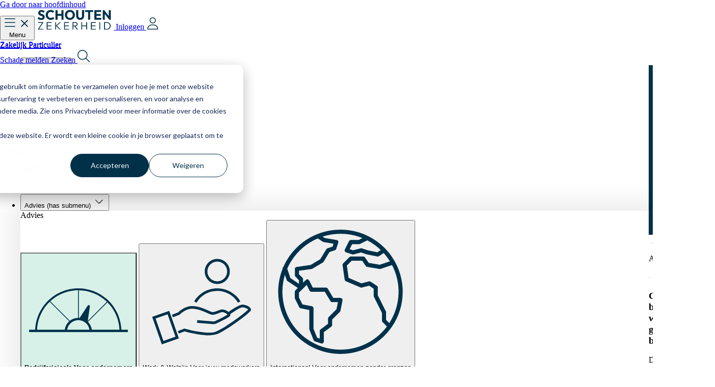

--- FILE ---
content_type: text/html; charset=UTF-8
request_url: https://www.schoutenzekerheid.nl/nl/blogs
body_size: 26255
content:
<!doctype html><html lang="nl"><head>
    <meta charset="utf-8">
    
      <title>Artikelen van Schouten Zekerheid</title>
    
    
      <link rel="shortcut icon" href="https://26737081.fs1.hubspotusercontent-eu1.net/hubfs/26737081/Favicon_SZ_67x67.ico">
    
    <meta name="description" content="">
    
    
    
    
    
    <meta name="viewport" content="width=device-width, initial-scale=1">

    
    <meta property="og:description" content="">
    <meta property="og:title" content="Artikelen van Schouten Zekerheid">
    <meta name="twitter:description" content="">
    <meta name="twitter:title" content="Artikelen van Schouten Zekerheid">

    

    
    <style>
a.cta_button{-moz-box-sizing:content-box !important;-webkit-box-sizing:content-box !important;box-sizing:content-box !important;vertical-align:middle}.hs-breadcrumb-menu{list-style-type:none;margin:0px 0px 0px 0px;padding:0px 0px 0px 0px}.hs-breadcrumb-menu-item{float:left;padding:10px 0px 10px 10px}.hs-breadcrumb-menu-divider:before{content:'›';padding-left:10px}.hs-featured-image-link{border:0}.hs-featured-image{float:right;margin:0 0 20px 20px;max-width:50%}@media (max-width: 568px){.hs-featured-image{float:none;margin:0;width:100%;max-width:100%}}.hs-screen-reader-text{clip:rect(1px, 1px, 1px, 1px);height:1px;overflow:hidden;position:absolute !important;width:1px}
</style>

<link rel="stylesheet" href="https://26737081.fs1.hubspotusercontent-eu1.net/hubfs/26737081/hub_generated/template_assets/1/214786647252/1769429795083/template_schouten-colors.min.css">

  

<link rel="stylesheet" href="https://26737081.fs1.hubspotusercontent-eu1.net/hubfs/26737081/hub_generated/template_assets/1/208998225105/1769429784229/template_main.min.css">
<link rel="stylesheet" href="">

    <style>
      [data-id='widget_1747295536104'] {
        position: fixed;
        top: -62px;
        left: 0;
        width: 100%;
        transition: top 0.2s ease;
        z-index: 1000;
      }
      @media screen and (min-width: 1184px) {
        [data-id='widget_1747295536104'] {
          top: -128px;
        }
      }
      [data-id='widget_1747295536104'].show-on-scroll {
        top: 0;
      }

      main.navigation-space {
        margin-top: 61px;
      }
      @media screen and (min-width: 1184px) {
        main.navigation-space {
          margin-top: 127px;
        }
      }

      [data-id='widget_1747295536104'] .category-btn[aria-expanded='true'] {
        background-color: var(--color-brand-5-lll);
        font-weight: 600;
      }
    </style>
  

    <style>
      [data-id='widget_1747295550314'] article {
        display: none;
      }

      [data-id='widget_1747295550314'] article.active {
        display: flex;
      }
    </style>
  
    

    
    <link rel="canonical" href="https://www.schoutenzekerheid.nl/nl/blogs">

<!-- Google Tag Manager -->
<script>(function(w,d,s,l,i){w[l]=w[l]||[];w[l].push({'gtm.start':
new Date().getTime(),event:'gtm.js'});var f=d.getElementsByTagName(s)[0],
j=d.createElement(s),dl=l!='dataLayer'?'&l='+l:'';j.async=true;j.src=
'https://www.googletagmanager.com/gtm.js?id='+i+dl;f.parentNode.insertBefore(j,f);
})(window,document,'script','dataLayer','GTM-56CB7RH');</script>
<!-- End Google Tag Manager -->

<script>
  var _hsp = window._hsp = window._hsp || [];
  _hsp.push(['addPrivacyConsentListener', function(consent) {
    window.dataLayer = window.dataLayer || [];
    window.dataLayer.push({
     'event': 'consent_given',
      'advertisement_consent': consent.categories.advertisement,
      'necessary_consent': consent.categories.necessary
     });
  }]);
</script>

<script type="text/javascript" async="">
      var _cb = _cb || [];
      _cb.push(['setSourceHash', '5d4d3cb5a63c16.76651588']);
      _cb.push(['setPrivacyLevel', 'allowTracking']);
      _cb.push(['setEndpoint', 'https://app.conversation24.com/sdk/']);
      _cb.push(['setDataEndpoint', 'https://app.conversation24.com/']);
      _cb.push(['setDefaultCss', true]);
      _cb.push(['addPageview']);
      _cb.push(['setAutoLoad', true]);
      _cb.push(['pollAvailability', 7500]);
      !function(){var e=document.createElement("script");e.type="text/javascript",e.async=!0,e.id="cb_script",e.crossorigin="anonymous",e.src='https://app.conversation24.com/sdk/loader.js';var t=document.getElementsByTagName("script")[0];t.parentNode.insertBefore(e,t)}();
</script>


<script type="application/json" id="weglot-data">{"allLanguageUrls":{"nl":"https://www.schoutenzekerheid.nl/nl/blogs","en":"https://www.schoutenzekerheid.nl/en/nl/blogs"},"originalCanonicalUrl":"https://www.schoutenzekerheid.nl/nl/blogs","originalPath":"/nl/blogs","settings":{"auto_switch":false,"auto_switch_fallback":null,"category":6,"custom_settings":{"button_style":{"with_name":true,"full_name":true,"is_dropdown":true,"with_flags":false,"flag_type":"rectangle_mat"},"switchers":[{"style":{"with_name":true,"with_flags":true,"full_name":false,"flag_type":"square","size_scale":1},"opts":{"open_hover":true,"close_outside_click":false,"is_responsive":false,"display_device":"mobile","pixel_cutoff":768},"colors":{"text_active":"#000000","text_inactive":"#000000","text_hover":"#FFFFFF","bg_inactive":"#FFFFFF","bg_active":"#FFFFFF","bg_hover":"#3D46FB"},"location":{"target":"#desktop-right-links","sibling":""},"template":{"name":"vertical_expand","hash":"45e24771d6651ddedead16c081cdb093b07a8826"}},{"style":{"with_name":true,"with_flags":true,"full_name":true,"is_dropdown":true,"invert_flags":true,"flag_type":"rectangle_mat","size_scale":1},"opts":{"hide_selected_language":false,"open_hover":false,"close_outside_click":false,"is_responsive":false,"display_device":"mobile","pixel_cutoff":768},"colors":[],"location":{"target":".main-menu","sibling":""},"template":{"name":"default","hash":"9239ac846cfd38e7b787a885b99a7aab759d88f0"}}],"translate_search":false,"loading_bar":true,"hide_switcher":false,"translate_images":false,"subdomain":false,"wait_transition":true,"dynamic":""},"deleted_at":null,"dynamics":[],"excluded_blocks":[],"excluded_paths":[],"external_enabled":false,"host":"www.schoutenzekerheid.nl","is_dns_set":true,"is_https":true,"language_from":"nl","language_from_custom_flag":null,"language_from_custom_name":null,"languages":[{"connect_host_destination":null,"custom_code":null,"custom_flag":null,"custom_local_name":null,"custom_name":null,"enabled":true,"language_to":"en"}],"media_enabled":false,"page_views_enabled":true,"technology_id":12,"technology_name":"Other","translation_engine":3,"url_type":"SUBDIRECTORY","versions":{"translation":1759478484,"slugTranslation":1758871868}}}</script>
<script type="text/javascript" src="https://cdn.weglot.com/weglot.min.js"></script>
<script>
    Weglot.initialize({
        api_key: 'wg_f950dfe597066eab86a3ce32a35de5603'
    });
</script>


<meta property="og:url" content="https://www.schoutenzekerheid.nl/nl/blogs">
<meta name="twitter:card" content="summary">
<meta http-equiv="content-language" content="nl">






    
    <script src="https://cdn.jsdelivr.net/npm/gsap@3.12.7/dist/gsap.min.js"></script>
    <script src="https://cdn.jsdelivr.net/npm/gsap@3.12.7/dist/ScrollTrigger.min.js"></script>
    
    <script src="https://code.jquery.com/jquery-3.7.1.min.js" integrity="sha256-/JqT3SQfawRcv/BIHPThkBvs0OEvtFFmqPF/lYI/Cxo=" crossorigin="anonymous"></script>
    <link rel="stylesheet" href="https://cdnjs.cloudflare.com/ajax/libs/slick-carousel/1.9.0/slick.css" integrity="sha512-wR4oNhLBHf7smjy0K4oqzdWumd+r5/+6QO/vDda76MW5iug4PT7v86FoEkySIJft3XA0Ae6axhIvHrqwm793Nw==" crossorigin="anonymous" referrerpolicy="no-referrer">
    <script src="https://cdnjs.cloudflare.com/ajax/libs/slick-carousel/1.9.0/slick.min.js" integrity="sha512-HGOnQO9+SP1V92SrtZfjqxxtLmVzqZpjFFekvzZVWoiASSQgSr4cw9Kqd2+l8Llp4Gm0G8GIFJ4ddwZilcdb8A==" crossorigin="anonymous" referrerpolicy="no-referrer"></script>

    
    <link rel="preconnect" href="https://fonts.googleapis.com">
    <link rel="preconnect" href="https://fonts.gstatic.com" crossorigin="">
    <link href="https://fonts.googleapis.com/css2?family=Inter:wght@100..900&amp;family=La+Belle+Aurore&amp;family=Martel:wght@200;300;400;600;700;800;900&amp;family=Outfit:wght@100..900&amp;family=Saira+Condensed:wght@100;200;300;400;500;600;700;800;900&amp;family=Yantramanav:wght@100;300;400;500;700;900&amp;display=swap" rel="stylesheet">
    <link href="https://fonts.googleapis.com/css2?family=Shantell+Sans:ital,wght@0,300..800;1,300..800&amp;display=swap" rel="stylesheet">
  <meta name="generator" content="HubSpot"><link href="https://www.schoutenzekerheid.nl/nl/blogs" hreflang="nl" rel="alternate"><link href="https://www.schoutenzekerheid.nl/en/nl/blogs" hreflang="en" rel="alternate"></head>
  <body>
    <div class="body-wrapper   hs-content-id-248603791604 hs-site-page page ">
      
      

      

      <main id="main-content" class="body-container-wrapper">
        
  <div class="container-fluid">
<div class="row-fluid-wrapper">
<div class="row-fluid">
<div class="span12 widget-span widget-type-cell " style="" data-widget-type="cell" data-x="0" data-w="12">

<div class="row-fluid-wrapper row-depth-1 row-number-1 dnd-section">
<div class="row-fluid ">
<div class="span12 widget-span widget-type-cell dnd-column" style="" data-widget-type="cell" data-x="0" data-w="12">

<div class="row-fluid-wrapper row-depth-1 row-number-2 dnd-row">
<div class="row-fluid ">
<div class="span12 widget-span widget-type-custom_widget dnd-module" style="" data-widget-type="custom_widget" data-x="0" data-w="12">
<div id="hs_cos_wrapper_widget_1747295536104" class="hs_cos_wrapper hs_cos_wrapper_widget hs_cos_wrapper_type_module" style="" data-hs-cos-general-type="widget" data-hs-cos-type="module">


  

  

  

  

  

  

  
  
  
  

  <header id="widget_1747295536104" data-id="widget_1747295536104" class="navigation box-shadow show-on-scroll" aria-label="Navigation">
    <a href="#main-content" class="skip-link">Ga door naar hoofdinhoud</a>

    <!-- ? Mobile navigation -->
    <div class="mobile-nav bg-white md:hidden" style="height: 62px;">
      <div class="container grid h-full grid-cols-3 items-center">
        <!-- ? Hamburger menu button -->
        <button type="button" class="hamburger-btn flex w-fit items-center gap-x-1">
          <div class="group relative h-6 w-6">
            <!-- ? Hamburger svg -->
            <svg class="hamburger-svg" width="24" height="24" viewBox="0 0 24 24" fill="none" xmlns="http://www.w3.org/2000/svg" aria-hidden="true" focusable="false">
              <path d="M1 10.25C1 9.875 1.32812 9.5 1.75 9.5H21.25C21.625 9.5 22 9.875 22 10.25C22 10.6719 21.625 11 21.25 11H1.75C1.32812 11 1 10.6719 1 10.25Z" fill="#01314A"></path>
              <path d="M1 2.75C1 2.375 1.32812 2 1.75 2H21.25C21.625 2 22 2.375 22 2.75C22 3.17188 21.625 3.5 21.25 3.5H1.75C1.32812 3.5 1 3.17188 1 2.75Z" fill="#01314A"></path>
              <path d="M22 17.75C22 18.1719 21.625 18.5 21.25 18.5H1.75C1.32812 18.5 1 18.1719 1 17.75C1 17.375 1.32812 17 1.75 17H21.25C21.625 17 22 17.375 22 17.75Z" fill="#01314A"></path>
            </svg>

            <!-- ? X svg -->
            <svg class="x-svg hidden" width="24" height="24" viewBox="0 0 24 24" fill="none" xmlns="http://www.w3.org/2000/svg" aria-hidden="true" focusable="false">
              <path d="M19 6.41L17.59 5 12 10.59 6.41 5 5 6.41 10.59 12 5 17.59 6.41 19 12 13.41 17.59 19 19 17.59 13.41 12 19 6.41Z" fill="#01314A"></path>
            </svg>
          </div>

          <span class="text-sm font-light">Menu</span>
        </button>

        <!-- ? Logo -->
        <a href="/?hsLang=nl" class="flex h-[30px]">
    
      
      
        
      
      <img src="https://26737081.fs1.hubspotusercontent-eu1.net/hubfs/26737081/Logo_Schouten-Zekerheid-opgedikt.svg" alt="Logo_Schouten-Zekerheid-opgedikt" loading="eager" class="size-full object-contain" width="151" height="40">
    
  </a>

        <!-- ? Login button -->
        <a href="https://mijn.schoutenzekerheid.nl/login" type="button" class="login-btn-mobile flex items-center gap-x-1 justify-self-end">
          <span class="text-sm font-light">Inloggen</span>

          <svg class="user-icon-svg" width="24" height="24" viewBox="0 0 24 24" fill="none" xmlns="http://www.w3.org/2000/svg" aria-hidden="true" focusable="false">
            <path d="M17 6C17 4.40625 16.1094 2.95312 14.75 2.10938C13.3438 1.3125 11.6094 1.3125 10.25 2.10938C8.84375 2.95312 8 4.40625 8 6C8 7.64062 8.84375 9.09375 10.25 9.9375C11.6094 10.7344 13.3438 10.7344 14.75 9.9375C16.1094 9.09375 17 7.64062 17 6ZM6.5 6C6.5 3.89062 7.625 1.92188 9.5 0.84375C11.3281 -0.234375 13.625 -0.234375 15.5 0.84375C17.3281 1.92188 18.5 3.89062 18.5 6C18.5 8.15625 17.3281 10.125 15.5 11.2031C13.625 12.2812 11.3281 12.2812 9.5 11.2031C7.625 10.125 6.5 8.15625 6.5 6ZM3.5 22.5H21.5C21.4062 18.7969 18.3594 15.75 14.6094 15.75H10.3438C6.59375 15.75 3.54688 18.7969 3.5 22.5ZM2 22.6406C2 18 5.70312 14.25 10.3438 14.25H14.6094C19.25 14.25 23 18 23 22.6406C23 23.3906 22.3438 24 21.5938 24H3.35938C2.60938 24 2 23.3906 2 22.6406Z" fill="#01314A"></path>
          </svg>
        </a>
      </div>

      <!-- ? Mobile sub navigation -->
      <div class="mobile-menu fixed inset-0 -right-[100vw] left-[100vw] hidden bg-white duration-300" style="top: 62px;">
        
          <!-- ? Zakelijk/Particulier links -->
          <div class="zakelijk-particulier-links h-12 bg-brand-3-lll [&amp;_a.active]:border-t-4 [&amp;_a.active]:border-b-4 [&amp;_a.active]:border-t-transparent [&amp;_a.active]:border-b-brand-1">
            <div class="container flex h-full gap-x-4">
    <!-- ? Zakelijk -->
    
    <a href="https://www.schoutenzekerheid.nl/?hsLang=nl" class="flex h-full items-center" aria-label="Zakelijk">
      Zakelijk
    </a>

    <!-- ? Particulier -->
    
    <a href="https://www.schoutenzekerheid.nl/particulieren?hsLang=nl" class="flex h-full items-center" aria-label="Particulier">
      Particulier
    </a>

    
  </div>
          </div>
        

        <div class="container h-[75dvh] bg-white">
          <!-- ? Main menu -->
          <nav class="main-menu flex h-full flex-col justify-between">
            <ul class="flex flex-col gap-y-5 py-6">
              
                

                <li class="text-2xl font-semibold">
                  
                    <!-- ? Sub menu button -->
                    <button type="button" class="submenu-btn flex h-10 w-full items-center justify-between" aria-expanded="false" aria-controls="submenu-1">
                      <span>Advies</span>

                      <svg width="40" height="40" viewBox="0 0 40 40" fill="none" xmlns="http://www.w3.org/2000/svg" aria-hidden="true" focusable="false">
                        <path d="M5.55762 19.4727C5.55762 14.1406 8.37012 9.21875 13.0576 6.52344C17.6865 3.82812 23.3701 3.82812 28.0576 6.52344C32.6865 9.21875 35.5576 14.1406 35.5576 19.4727C35.5576 24.8633 32.6865 29.7852 28.0576 32.4805C23.3701 35.1758 17.6865 35.1758 13.0576 32.4805C8.37012 29.7852 5.55762 24.8633 5.55762 19.4727Z" fill="#EFF1ED"></path>
                        <path d="M18.0771 26.7383C17.7256 27.0898 17.0811 27.0898 16.7295 26.7383C16.3779 26.3867 16.3779 25.7422 16.7295 25.3906L22.6475 19.4727L16.7295 13.6133C16.3779 13.2617 16.3779 12.6172 16.7295 12.2656C17.0811 11.9141 17.7256 11.9141 18.0771 12.2656L24.6396 18.8281C24.9912 19.1797 24.9912 19.8242 24.6396 20.1758L18.0771 26.7383Z" fill="#01314A"></path>
                      </svg>
                    </button>

                    <!-- ? Sub menu -->
                    <div id="submenu-1" class="submenu fixed inset-0 top-[62px] -right-[100vw] left-[100vw] overflow-y-scroll bg-brand-5-lll py-4 duration-300" hidden="">
                      <div class="container">
                        <!-- ? Back button -->
                        <button type="button" class="submenu-back-btn flex items-center gap-x-2" aria-label="Back to main menu">
                          <svg width="40" height="40" viewBox="0 0 40 40" fill="none" xmlns="http://www.w3.org/2000/svg" aria-hidden="true" focusable="false">
                            <path d="M34.4424 19.4727C34.4424 14.1406 31.6299 9.21875 26.9424 6.52344C22.3135 3.82812 16.6299 3.82812 11.9424 6.52344C7.31348 9.21875 4.44238 14.1406 4.44238 19.4727C4.44238 24.8633 7.31348 29.7852 11.9424 32.4805C16.6299 35.1758 22.3135 35.1758 26.9424 32.4805C31.6299 29.7852 34.4424 24.8633 34.4424 19.4727Z" fill="white"></path>
                            <path d="M21.9229 26.7383C22.2744 27.0898 22.9189 27.0898 23.2705 26.7383C23.6221 26.3867 23.6221 25.7422 23.2705 25.3906L17.3525 19.4727L23.2705 13.6133C23.6221 13.2617 23.6221 12.6172 23.2705 12.2656C22.9189 11.9141 22.2744 11.9141 21.9229 12.2656L15.3604 18.8281C15.0088 19.1797 15.0088 19.8242 15.3604 20.1758L21.9229 26.7383Z" fill="#01314A"></path>
                          </svg>

                          <span class="text-lg font-semibold">Terug</span>
                        </button>

                        <!-- ? Main menu item label -->
                        <span class="block border-b-[1px] border-brand-4-dd pt-8 pb-4 text-2xl font-light text-brand-4-dd">Advies</span>

                        <!-- ? Categories -->
                        <ul class="flex flex-col gap-y-4 py-6">
                          
                            
                            <li>
                              <!-- ? Category button -->
                              <button type="button" class="category-menu-btn flex w-full items-center justify-between" aria-expanded="false" aria-controls="category-menu-1-1">
                                <span class="text-2xl font-semibold">Bedrijfsrisico's</span>

                                <svg width="40" height="40" viewBox="0 0 40 40" fill="none" xmlns="http://www.w3.org/2000/svg" aria-hidden="true" focusable="false">
                                  <path d="M5.55762 19.4727C5.55762 14.1406 8.37012 9.21875 13.0576 6.52344C17.6865 3.82812 23.3701 3.82812 28.0576 6.52344C32.6865 9.21875 35.5576 14.1406 35.5576 19.4727C35.5576 24.8633 32.6865 29.7852 28.0576 32.4805C23.3701 35.1758 17.6865 35.1758 13.0576 32.4805C8.37012 29.7852 5.55762 24.8633 5.55762 19.4727Z" fill="white"></path>
                                  <path d="M18.0771 26.7383C17.7256 27.0898 17.0811 27.0898 16.7295 26.7383C16.3779 26.3867 16.3779 25.7422 16.7295 25.3906L22.6475 19.4727L16.7295 13.6133C16.3779 13.2617 16.3779 12.6172 16.7295 12.2656C17.0811 11.9141 17.7256 11.9141 18.0771 12.2656L24.6396 18.8281C24.9912 19.1797 24.9912 19.8242 24.6396 20.1758L18.0771 26.7383Z" fill="#01314A"></path>
                                </svg>
                              </button>

                              <!-- ? Category menu -->
                              <div id="category-menu-1-1" class="category-menu fixed inset-0 top-[62px] -right-[100vw] left-[100vw] container overflow-y-scroll bg-brand-5-lll py-4 duration-300" hidden="">
                                <!-- ? Back button -->
                                <button type="button" class="category-menu-back-btn flex items-center gap-x-2" aria-label="Back to sub menu">
                                  <svg width="40" height="40" viewBox="0 0 40 40" fill="none" xmlns="http://www.w3.org/2000/svg" aria-hidden="true" focusable="false">
                                    <path d="M34.4424 19.4727C34.4424 14.1406 31.6299 9.21875 26.9424 6.52344C22.3135 3.82812 16.6299 3.82812 11.9424 6.52344C7.31348 9.21875 4.44238 14.1406 4.44238 19.4727C4.44238 24.8633 7.31348 29.7852 11.9424 32.4805C16.6299 35.1758 22.3135 35.1758 26.9424 32.4805C31.6299 29.7852 34.4424 24.8633 34.4424 19.4727Z" fill="white"></path>
                                    <path d="M21.9229 26.7383C22.2744 27.0898 22.9189 27.0898 23.2705 26.7383C23.6221 26.3867 23.6221 25.7422 23.2705 25.3906L17.3525 19.4727L23.2705 13.6133C23.6221 13.2617 23.6221 12.6172 23.2705 12.2656C22.9189 11.9141 22.2744 11.9141 21.9229 12.2656L15.3604 18.8281C15.0088 19.1797 15.0088 19.8242 15.3604 20.1758L21.9229 26.7383Z" fill="#01314A"></path>
                                  </svg>

                                  <span class="text-lg font-semibold">Terug</span>
                                </button>

                                <!-- ? Category name -->
                                <span class="block border-b-[1px] border-brand-4-dd pt-8 pb-4 text-2xl font-light text-brand-4-dd">Bedrijfsrisico's</span>

                                <!-- ? Links -->
                                <ul class="flex flex-col gap-y-5 py-6">
                                  
                                    

                                    <li class="w-full">
                                      <a href="https://www.schoutenzekerheid.nl/risicomanagement/aansprakelijkheid?hsLang=nl" class="flex justify-between gap-x-2 gap-y-[2px]">
                                        <div class="flex w-full flex-col">
                                          <span class="text-lg font-semibold">
                                            Aansprakelijkheidsverzekeringen
                                          </span>

                                          <span class="text-lg font-light text-brand-2-d">
                                            
                                          </span>
                                        </div>
                                        <svg width="36" height="36" viewBox="0 0 36 36" fill="none" xmlns="http://www.w3.org/2000/svg" aria-hidden="true" focusable="false">
                                          <rect x="0.5" y="0.5" width="35" height="35" rx="17.5" stroke="#01314A"></rect>
                                          <path d="M26.0742 18.4219L19.8867 24.6094C19.6758 24.8203 19.2891 24.8203 19.0781 24.6094C18.8672 24.3984 18.8672 24.0117 19.0781 23.8008L24.3164 18.5625H11.0625C10.7461 18.5625 10.5 18.3164 10.5 18C10.5 17.7188 10.7461 17.4375 11.0625 17.4375H24.3164L19.0781 12.2344C18.8672 12.0234 18.8672 11.6367 19.0781 11.4258C19.2891 11.2148 19.6758 11.2148 19.8867 11.4258L26.0742 17.6133C26.2852 17.8242 26.2852 18.2109 26.0742 18.4219Z" fill="#01314A"></path>
                                        </svg>
                                      </a>
                                    </li>
                                  
                                    

                                    <li class="w-full">
                                      <a href="https://www.schoutenzekerheid.nl/risicomanagement/mensen?hsLang=nl" class="flex justify-between gap-x-2 gap-y-[2px]">
                                        <div class="flex w-full flex-col">
                                          <span class="text-lg font-semibold">
                                            Medewerkers
                                          </span>

                                          <span class="text-lg font-light text-brand-2-d">
                                            
                                          </span>
                                        </div>
                                        <svg width="36" height="36" viewBox="0 0 36 36" fill="none" xmlns="http://www.w3.org/2000/svg" aria-hidden="true" focusable="false">
                                          <rect x="0.5" y="0.5" width="35" height="35" rx="17.5" stroke="#01314A"></rect>
                                          <path d="M26.0742 18.4219L19.8867 24.6094C19.6758 24.8203 19.2891 24.8203 19.0781 24.6094C18.8672 24.3984 18.8672 24.0117 19.0781 23.8008L24.3164 18.5625H11.0625C10.7461 18.5625 10.5 18.3164 10.5 18C10.5 17.7188 10.7461 17.4375 11.0625 17.4375H24.3164L19.0781 12.2344C18.8672 12.0234 18.8672 11.6367 19.0781 11.4258C19.2891 11.2148 19.6758 11.2148 19.8867 11.4258L26.0742 17.6133C26.2852 17.8242 26.2852 18.2109 26.0742 18.4219Z" fill="#01314A"></path>
                                        </svg>
                                      </a>
                                    </li>
                                  
                                    

                                    <li class="w-full">
                                      <a href="https://www.schoutenzekerheid.nl/risicomanagement/bedrijfscontinuiteit?hsLang=nl" class="flex justify-between gap-x-2 gap-y-[2px]">
                                        <div class="flex w-full flex-col">
                                          <span class="text-lg font-semibold">
                                            Bedrijfscontinuiteit
                                          </span>

                                          <span class="text-lg font-light text-brand-2-d">
                                            
                                          </span>
                                        </div>
                                        <svg width="36" height="36" viewBox="0 0 36 36" fill="none" xmlns="http://www.w3.org/2000/svg" aria-hidden="true" focusable="false">
                                          <rect x="0.5" y="0.5" width="35" height="35" rx="17.5" stroke="#01314A"></rect>
                                          <path d="M26.0742 18.4219L19.8867 24.6094C19.6758 24.8203 19.2891 24.8203 19.0781 24.6094C18.8672 24.3984 18.8672 24.0117 19.0781 23.8008L24.3164 18.5625H11.0625C10.7461 18.5625 10.5 18.3164 10.5 18C10.5 17.7188 10.7461 17.4375 11.0625 17.4375H24.3164L19.0781 12.2344C18.8672 12.0234 18.8672 11.6367 19.0781 11.4258C19.2891 11.2148 19.6758 11.2148 19.8867 11.4258L26.0742 17.6133C26.2852 17.8242 26.2852 18.2109 26.0742 18.4219Z" fill="#01314A"></path>
                                        </svg>
                                      </a>
                                    </li>
                                  
                                    

                                    <li class="w-full">
                                      <a href="https://www.schoutenzekerheid.nl/risicomanagement/financieel?hsLang=nl" class="flex justify-between gap-x-2 gap-y-[2px]">
                                        <div class="flex w-full flex-col">
                                          <span class="text-lg font-semibold">
                                            Financieel
                                          </span>

                                          <span class="text-lg font-light text-brand-2-d">
                                            
                                          </span>
                                        </div>
                                        <svg width="36" height="36" viewBox="0 0 36 36" fill="none" xmlns="http://www.w3.org/2000/svg" aria-hidden="true" focusable="false">
                                          <rect x="0.5" y="0.5" width="35" height="35" rx="17.5" stroke="#01314A"></rect>
                                          <path d="M26.0742 18.4219L19.8867 24.6094C19.6758 24.8203 19.2891 24.8203 19.0781 24.6094C18.8672 24.3984 18.8672 24.0117 19.0781 23.8008L24.3164 18.5625H11.0625C10.7461 18.5625 10.5 18.3164 10.5 18C10.5 17.7188 10.7461 17.4375 11.0625 17.4375H24.3164L19.0781 12.2344C18.8672 12.0234 18.8672 11.6367 19.0781 11.4258C19.2891 11.2148 19.6758 11.2148 19.8867 11.4258L26.0742 17.6133C26.2852 17.8242 26.2852 18.2109 26.0742 18.4219Z" fill="#01314A"></path>
                                        </svg>
                                      </a>
                                    </li>
                                  
                                    

                                    <li class="w-full">
                                      <a href="https://www.schoutenzekerheid.nl/cyber?hsLang=nl" class="flex justify-between gap-x-2 gap-y-[2px]">
                                        <div class="flex w-full flex-col">
                                          <span class="text-lg font-semibold">
                                            Digitale veiligheid
                                          </span>

                                          <span class="text-lg font-light text-brand-2-d">
                                            
                                          </span>
                                        </div>
                                        <svg width="36" height="36" viewBox="0 0 36 36" fill="none" xmlns="http://www.w3.org/2000/svg" aria-hidden="true" focusable="false">
                                          <rect x="0.5" y="0.5" width="35" height="35" rx="17.5" stroke="#01314A"></rect>
                                          <path d="M26.0742 18.4219L19.8867 24.6094C19.6758 24.8203 19.2891 24.8203 19.0781 24.6094C18.8672 24.3984 18.8672 24.0117 19.0781 23.8008L24.3164 18.5625H11.0625C10.7461 18.5625 10.5 18.3164 10.5 18C10.5 17.7188 10.7461 17.4375 11.0625 17.4375H24.3164L19.0781 12.2344C18.8672 12.0234 18.8672 11.6367 19.0781 11.4258C19.2891 11.2148 19.6758 11.2148 19.8867 11.4258L26.0742 17.6133C26.2852 17.8242 26.2852 18.2109 26.0742 18.4219Z" fill="#01314A"></path>
                                        </svg>
                                      </a>
                                    </li>
                                  
                                    

                                    <li class="w-full">
                                      <a href="https://www.schoutenzekerheid.nl/risicomanagement/mobiliteit?hsLang=nl" class="flex justify-between gap-x-2 gap-y-[2px]">
                                        <div class="flex w-full flex-col">
                                          <span class="text-lg font-semibold">
                                            Mobiliteit
                                          </span>

                                          <span class="text-lg font-light text-brand-2-d">
                                            
                                          </span>
                                        </div>
                                        <svg width="36" height="36" viewBox="0 0 36 36" fill="none" xmlns="http://www.w3.org/2000/svg" aria-hidden="true" focusable="false">
                                          <rect x="0.5" y="0.5" width="35" height="35" rx="17.5" stroke="#01314A"></rect>
                                          <path d="M26.0742 18.4219L19.8867 24.6094C19.6758 24.8203 19.2891 24.8203 19.0781 24.6094C18.8672 24.3984 18.8672 24.0117 19.0781 23.8008L24.3164 18.5625H11.0625C10.7461 18.5625 10.5 18.3164 10.5 18C10.5 17.7188 10.7461 17.4375 11.0625 17.4375H24.3164L19.0781 12.2344C18.8672 12.0234 18.8672 11.6367 19.0781 11.4258C19.2891 11.2148 19.6758 11.2148 19.8867 11.4258L26.0742 17.6133C26.2852 17.8242 26.2852 18.2109 26.0742 18.4219Z" fill="#01314A"></path>
                                        </svg>
                                      </a>
                                    </li>
                                  
                                    

                                    <li class="w-full">
                                      <a href="https://www.schoutenzekerheid.nl/risicomanagement/logistiek?hsLang=nl" class="flex justify-between gap-x-2 gap-y-[2px]">
                                        <div class="flex w-full flex-col">
                                          <span class="text-lg font-semibold">
                                            Logistiek
                                          </span>

                                          <span class="text-lg font-light text-brand-2-d">
                                            
                                          </span>
                                        </div>
                                        <svg width="36" height="36" viewBox="0 0 36 36" fill="none" xmlns="http://www.w3.org/2000/svg" aria-hidden="true" focusable="false">
                                          <rect x="0.5" y="0.5" width="35" height="35" rx="17.5" stroke="#01314A"></rect>
                                          <path d="M26.0742 18.4219L19.8867 24.6094C19.6758 24.8203 19.2891 24.8203 19.0781 24.6094C18.8672 24.3984 18.8672 24.0117 19.0781 23.8008L24.3164 18.5625H11.0625C10.7461 18.5625 10.5 18.3164 10.5 18C10.5 17.7188 10.7461 17.4375 11.0625 17.4375H24.3164L19.0781 12.2344C18.8672 12.0234 18.8672 11.6367 19.0781 11.4258C19.2891 11.2148 19.6758 11.2148 19.8867 11.4258L26.0742 17.6133C26.2852 17.8242 26.2852 18.2109 26.0742 18.4219Z" fill="#01314A"></path>
                                        </svg>
                                      </a>
                                    </li>
                                  
                                </ul>

                                
                                  <!-- ? CTA block -->
                                  
    <div class="flex flex-col gap-y-2 rounded-lg bg-brand-7-l px-6 py-4 md:py-6">
      

      
        <span class="text-lg font-light">Heb jij jouw cybersecurity op orde?</span>
      

      
        <div class="btn btn-link w-fit text-lg font-semibold"><span id="hs_cos_wrapper_widget_1747295536104_" class="hs_cos_wrapper hs_cos_wrapper_widget hs_cos_wrapper_type_cta" style="" data-hs-cos-general-type="widget" data-hs-cos-type="cta"><!--HubSpot Call-to-Action Code --><span class="hs-cta-wrapper" id="hs-cta-wrapper-6453c125-8e12-4594-b1ac-b2015cb10c5d"><span class="hs-cta-node hs-cta-6453c125-8e12-4594-b1ac-b2015cb10c5d" id="hs-cta-6453c125-8e12-4594-b1ac-b2015cb10c5d"><!--[if lte IE 8]><div id="hs-cta-ie-element"></div><![endif]--><a href="https://hubspot-cta-redirect-eu1-prod.s3.amazonaws.com/cta/redirect/26737081/6453c125-8e12-4594-b1ac-b2015cb10c5d"><img class="hs-cta-img" id="hs-cta-img-6453c125-8e12-4594-b1ac-b2015cb10c5d" style="border-width:0px;" src="https://hubspot-no-cache-eu1-prod.s3.amazonaws.com/cta/default/26737081/6453c125-8e12-4594-b1ac-b2015cb10c5d.png" alt="Meer info"></a></span><script charset="utf-8" src="/hs/cta/cta/current.js"></script><script type="text/javascript"> hbspt.cta._relativeUrls=true;hbspt.cta.load(26737081, '6453c125-8e12-4594-b1ac-b2015cb10c5d', {"useNewLoader":"true","region":"eu1"}); </script></span><!-- end HubSpot Call-to-Action Code --></span></div>
      
    </div>
  
                                
                              </div>
                            </li>
                          
                            
                            <li>
                              <!-- ? Category button -->
                              <button type="button" class="category-menu-btn flex w-full items-center justify-between" aria-expanded="false" aria-controls="category-menu-1-2">
                                <span class="text-2xl font-semibold">Werk &amp; Welzijn</span>

                                <svg width="40" height="40" viewBox="0 0 40 40" fill="none" xmlns="http://www.w3.org/2000/svg" aria-hidden="true" focusable="false">
                                  <path d="M5.55762 19.4727C5.55762 14.1406 8.37012 9.21875 13.0576 6.52344C17.6865 3.82812 23.3701 3.82812 28.0576 6.52344C32.6865 9.21875 35.5576 14.1406 35.5576 19.4727C35.5576 24.8633 32.6865 29.7852 28.0576 32.4805C23.3701 35.1758 17.6865 35.1758 13.0576 32.4805C8.37012 29.7852 5.55762 24.8633 5.55762 19.4727Z" fill="white"></path>
                                  <path d="M18.0771 26.7383C17.7256 27.0898 17.0811 27.0898 16.7295 26.7383C16.3779 26.3867 16.3779 25.7422 16.7295 25.3906L22.6475 19.4727L16.7295 13.6133C16.3779 13.2617 16.3779 12.6172 16.7295 12.2656C17.0811 11.9141 17.7256 11.9141 18.0771 12.2656L24.6396 18.8281C24.9912 19.1797 24.9912 19.8242 24.6396 20.1758L18.0771 26.7383Z" fill="#01314A"></path>
                                </svg>
                              </button>

                              <!-- ? Category menu -->
                              <div id="category-menu-1-2" class="category-menu fixed inset-0 top-[62px] -right-[100vw] left-[100vw] container overflow-y-scroll bg-brand-5-lll py-4 duration-300" hidden="">
                                <!-- ? Back button -->
                                <button type="button" class="category-menu-back-btn flex items-center gap-x-2" aria-label="Back to sub menu">
                                  <svg width="40" height="40" viewBox="0 0 40 40" fill="none" xmlns="http://www.w3.org/2000/svg" aria-hidden="true" focusable="false">
                                    <path d="M34.4424 19.4727C34.4424 14.1406 31.6299 9.21875 26.9424 6.52344C22.3135 3.82812 16.6299 3.82812 11.9424 6.52344C7.31348 9.21875 4.44238 14.1406 4.44238 19.4727C4.44238 24.8633 7.31348 29.7852 11.9424 32.4805C16.6299 35.1758 22.3135 35.1758 26.9424 32.4805C31.6299 29.7852 34.4424 24.8633 34.4424 19.4727Z" fill="white"></path>
                                    <path d="M21.9229 26.7383C22.2744 27.0898 22.9189 27.0898 23.2705 26.7383C23.6221 26.3867 23.6221 25.7422 23.2705 25.3906L17.3525 19.4727L23.2705 13.6133C23.6221 13.2617 23.6221 12.6172 23.2705 12.2656C22.9189 11.9141 22.2744 11.9141 21.9229 12.2656L15.3604 18.8281C15.0088 19.1797 15.0088 19.8242 15.3604 20.1758L21.9229 26.7383Z" fill="#01314A"></path>
                                  </svg>

                                  <span class="text-lg font-semibold">Terug</span>
                                </button>

                                <!-- ? Category name -->
                                <span class="block border-b-[1px] border-brand-4-dd pt-8 pb-4 text-2xl font-light text-brand-4-dd">Werk &amp; Welzijn</span>

                                <!-- ? Links -->
                                <ul class="flex flex-col gap-y-5 py-6">
                                  
                                    

                                    <li class="w-full">
                                      <a href="https://www.schoutenzekerheid.nl/zeker-in-pensioen?hsLang=nl" class="flex justify-between gap-x-2 gap-y-[2px]">
                                        <div class="flex w-full flex-col">
                                          <span class="text-lg font-semibold">
                                            Pensioen
                                          </span>

                                          <span class="text-lg font-light text-brand-2-d">
                                            
                                          </span>
                                        </div>
                                        <svg width="36" height="36" viewBox="0 0 36 36" fill="none" xmlns="http://www.w3.org/2000/svg" aria-hidden="true" focusable="false">
                                          <rect x="0.5" y="0.5" width="35" height="35" rx="17.5" stroke="#01314A"></rect>
                                          <path d="M26.0742 18.4219L19.8867 24.6094C19.6758 24.8203 19.2891 24.8203 19.0781 24.6094C18.8672 24.3984 18.8672 24.0117 19.0781 23.8008L24.3164 18.5625H11.0625C10.7461 18.5625 10.5 18.3164 10.5 18C10.5 17.7188 10.7461 17.4375 11.0625 17.4375H24.3164L19.0781 12.2344C18.8672 12.0234 18.8672 11.6367 19.0781 11.4258C19.2891 11.2148 19.6758 11.2148 19.8867 11.4258L26.0742 17.6133C26.2852 17.8242 26.2852 18.2109 26.0742 18.4219Z" fill="#01314A"></path>
                                        </svg>
                                      </a>
                                    </li>
                                  
                                    

                                    <li class="w-full">
                                      <a href="https://www.schoutenzekerheid.nl/employee-benefits/verzuim?hsLang=nl" class="flex justify-between gap-x-2 gap-y-[2px]">
                                        <div class="flex w-full flex-col">
                                          <span class="text-lg font-semibold">
                                            Verzuim
                                          </span>

                                          <span class="text-lg font-light text-brand-2-d">
                                            
                                          </span>
                                        </div>
                                        <svg width="36" height="36" viewBox="0 0 36 36" fill="none" xmlns="http://www.w3.org/2000/svg" aria-hidden="true" focusable="false">
                                          <rect x="0.5" y="0.5" width="35" height="35" rx="17.5" stroke="#01314A"></rect>
                                          <path d="M26.0742 18.4219L19.8867 24.6094C19.6758 24.8203 19.2891 24.8203 19.0781 24.6094C18.8672 24.3984 18.8672 24.0117 19.0781 23.8008L24.3164 18.5625H11.0625C10.7461 18.5625 10.5 18.3164 10.5 18C10.5 17.7188 10.7461 17.4375 11.0625 17.4375H24.3164L19.0781 12.2344C18.8672 12.0234 18.8672 11.6367 19.0781 11.4258C19.2891 11.2148 19.6758 11.2148 19.8867 11.4258L26.0742 17.6133C26.2852 17.8242 26.2852 18.2109 26.0742 18.4219Z" fill="#01314A"></path>
                                        </svg>
                                      </a>
                                    </li>
                                  
                                    

                                    <li class="w-full">
                                      <a href="https://www.schoutenzekerheid.nl/employee-benefits/collectieve-zorg?hsLang=nl" class="flex justify-between gap-x-2 gap-y-[2px]">
                                        <div class="flex w-full flex-col">
                                          <span class="text-lg font-semibold">
                                            Zorg
                                          </span>

                                          <span class="text-lg font-light text-brand-2-d">
                                            
                                          </span>
                                        </div>
                                        <svg width="36" height="36" viewBox="0 0 36 36" fill="none" xmlns="http://www.w3.org/2000/svg" aria-hidden="true" focusable="false">
                                          <rect x="0.5" y="0.5" width="35" height="35" rx="17.5" stroke="#01314A"></rect>
                                          <path d="M26.0742 18.4219L19.8867 24.6094C19.6758 24.8203 19.2891 24.8203 19.0781 24.6094C18.8672 24.3984 18.8672 24.0117 19.0781 23.8008L24.3164 18.5625H11.0625C10.7461 18.5625 10.5 18.3164 10.5 18C10.5 17.7188 10.7461 17.4375 11.0625 17.4375H24.3164L19.0781 12.2344C18.8672 12.0234 18.8672 11.6367 19.0781 11.4258C19.2891 11.2148 19.6758 11.2148 19.8867 11.4258L26.0742 17.6133C26.2852 17.8242 26.2852 18.2109 26.0742 18.4219Z" fill="#01314A"></path>
                                        </svg>
                                      </a>
                                    </li>
                                  
                                    

                                    <li class="w-full">
                                      <a href="https://www.schoutenzekerheid.nl/employee-benefits/inkomensverzekeringen?hsLang=nl" class="flex justify-between gap-x-2 gap-y-[2px]">
                                        <div class="flex w-full flex-col">
                                          <span class="text-lg font-semibold">
                                            Inkomen
                                          </span>

                                          <span class="text-lg font-light text-brand-2-d">
                                            
                                          </span>
                                        </div>
                                        <svg width="36" height="36" viewBox="0 0 36 36" fill="none" xmlns="http://www.w3.org/2000/svg" aria-hidden="true" focusable="false">
                                          <rect x="0.5" y="0.5" width="35" height="35" rx="17.5" stroke="#01314A"></rect>
                                          <path d="M26.0742 18.4219L19.8867 24.6094C19.6758 24.8203 19.2891 24.8203 19.0781 24.6094C18.8672 24.3984 18.8672 24.0117 19.0781 23.8008L24.3164 18.5625H11.0625C10.7461 18.5625 10.5 18.3164 10.5 18C10.5 17.7188 10.7461 17.4375 11.0625 17.4375H24.3164L19.0781 12.2344C18.8672 12.0234 18.8672 11.6367 19.0781 11.4258C19.2891 11.2148 19.6758 11.2148 19.8867 11.4258L26.0742 17.6133C26.2852 17.8242 26.2852 18.2109 26.0742 18.4219Z" fill="#01314A"></path>
                                        </svg>
                                      </a>
                                    </li>
                                  
                                </ul>

                                
                                  <!-- ? CTA block -->
                                  
    <div class="flex flex-col gap-y-2 rounded-lg bg-brand-7-l px-6 py-4 md:py-6">
      

      
        <span class="text-lg font-light">Help je medewerkers betere pensioenkeuzes maken met de Pensioenvergelijker</span>
      

      
        <div class="btn btn-link w-fit text-lg font-semibold"><span id="hs_cos_wrapper_widget_1747295536104_" class="hs_cos_wrapper hs_cos_wrapper_widget hs_cos_wrapper_type_cta" style="" data-hs-cos-general-type="widget" data-hs-cos-type="cta"><div class="hs-web-interactive-inline" style="" data-hubspot-wrapper-cta-id="250917917903"> 
 <a href="https://cta-eu1.hubspot.com/web-interactives/public/v1/track/click?encryptedPayload=AVxigLK1%2FlQ6kqHTdTCFBgV1z6EaUo2W6he9LzaYUi1FyvrWnAVbCF2dM6sOsNkHEwsAsDopKXjXBT85aDKeQsLquJrQUF3rsc1CV3GZ5N%2Frg8y7f8%2BV%2BaPC3RXaLGP5inyZl721tZYXKvHOp%2B8ooAql1i3rAlsjOWsh7NSrLgjLxbcSjkAEYUaxVipZw1l3AuYLtEe90vNGiQ3ZQktmUJDRcMg0ZFv4X5doTifDv1P8i1tYrmoIH91j&amp;portalId=26737081" class="hs-inline-web-interactive-250917917903   " data-hubspot-cta-id="250917917903"> Meer info </a> 
</div></span></div>
      
    </div>
  
                                
                              </div>
                            </li>
                          
                            
                            <li>
                              <!-- ? Category button -->
                              <button type="button" class="category-menu-btn flex w-full items-center justify-between" aria-expanded="false" aria-controls="category-menu-1-3">
                                <span class="text-2xl font-semibold">Internationaal</span>

                                <svg width="40" height="40" viewBox="0 0 40 40" fill="none" xmlns="http://www.w3.org/2000/svg" aria-hidden="true" focusable="false">
                                  <path d="M5.55762 19.4727C5.55762 14.1406 8.37012 9.21875 13.0576 6.52344C17.6865 3.82812 23.3701 3.82812 28.0576 6.52344C32.6865 9.21875 35.5576 14.1406 35.5576 19.4727C35.5576 24.8633 32.6865 29.7852 28.0576 32.4805C23.3701 35.1758 17.6865 35.1758 13.0576 32.4805C8.37012 29.7852 5.55762 24.8633 5.55762 19.4727Z" fill="white"></path>
                                  <path d="M18.0771 26.7383C17.7256 27.0898 17.0811 27.0898 16.7295 26.7383C16.3779 26.3867 16.3779 25.7422 16.7295 25.3906L22.6475 19.4727L16.7295 13.6133C16.3779 13.2617 16.3779 12.6172 16.7295 12.2656C17.0811 11.9141 17.7256 11.9141 18.0771 12.2656L24.6396 18.8281C24.9912 19.1797 24.9912 19.8242 24.6396 20.1758L18.0771 26.7383Z" fill="#01314A"></path>
                                </svg>
                              </button>

                              <!-- ? Category menu -->
                              <div id="category-menu-1-3" class="category-menu fixed inset-0 top-[62px] -right-[100vw] left-[100vw] container overflow-y-scroll bg-brand-5-lll py-4 duration-300" hidden="">
                                <!-- ? Back button -->
                                <button type="button" class="category-menu-back-btn flex items-center gap-x-2" aria-label="Back to sub menu">
                                  <svg width="40" height="40" viewBox="0 0 40 40" fill="none" xmlns="http://www.w3.org/2000/svg" aria-hidden="true" focusable="false">
                                    <path d="M34.4424 19.4727C34.4424 14.1406 31.6299 9.21875 26.9424 6.52344C22.3135 3.82812 16.6299 3.82812 11.9424 6.52344C7.31348 9.21875 4.44238 14.1406 4.44238 19.4727C4.44238 24.8633 7.31348 29.7852 11.9424 32.4805C16.6299 35.1758 22.3135 35.1758 26.9424 32.4805C31.6299 29.7852 34.4424 24.8633 34.4424 19.4727Z" fill="white"></path>
                                    <path d="M21.9229 26.7383C22.2744 27.0898 22.9189 27.0898 23.2705 26.7383C23.6221 26.3867 23.6221 25.7422 23.2705 25.3906L17.3525 19.4727L23.2705 13.6133C23.6221 13.2617 23.6221 12.6172 23.2705 12.2656C22.9189 11.9141 22.2744 11.9141 21.9229 12.2656L15.3604 18.8281C15.0088 19.1797 15.0088 19.8242 15.3604 20.1758L21.9229 26.7383Z" fill="#01314A"></path>
                                  </svg>

                                  <span class="text-lg font-semibold">Terug</span>
                                </button>

                                <!-- ? Category name -->
                                <span class="block border-b-[1px] border-brand-4-dd pt-8 pb-4 text-2xl font-light text-brand-4-dd">Internationaal</span>

                                <!-- ? Links -->
                                <ul class="flex flex-col gap-y-5 py-6">
                                  
                                    

                                    <li class="w-full">
                                      <a href="https://www.schoutenzekerheid.nl/internationaal/buitenlandse-bedrijven-vestigingen-nederland?hsLang=nl" class="flex justify-between gap-x-2 gap-y-[2px]">
                                        <div class="flex w-full flex-col">
                                          <span class="text-lg font-semibold">
                                            Buitenlandse bedrijven met vestigingen in Nederland 
                                          </span>

                                          <span class="text-lg font-light text-brand-2-d">
                                            Lokale zekerheid die past binnen jouw internationale beleid
                                          </span>
                                        </div>
                                        <svg width="36" height="36" viewBox="0 0 36 36" fill="none" xmlns="http://www.w3.org/2000/svg" aria-hidden="true" focusable="false">
                                          <rect x="0.5" y="0.5" width="35" height="35" rx="17.5" stroke="#01314A"></rect>
                                          <path d="M26.0742 18.4219L19.8867 24.6094C19.6758 24.8203 19.2891 24.8203 19.0781 24.6094C18.8672 24.3984 18.8672 24.0117 19.0781 23.8008L24.3164 18.5625H11.0625C10.7461 18.5625 10.5 18.3164 10.5 18C10.5 17.7188 10.7461 17.4375 11.0625 17.4375H24.3164L19.0781 12.2344C18.8672 12.0234 18.8672 11.6367 19.0781 11.4258C19.2891 11.2148 19.6758 11.2148 19.8867 11.4258L26.0742 17.6133C26.2852 17.8242 26.2852 18.2109 26.0742 18.4219Z" fill="#01314A"></path>
                                        </svg>
                                      </a>
                                    </li>
                                  
                                    

                                    <li class="w-full">
                                      <a href="https://www.schoutenzekerheid.nl/internationaal/nederlandse-bedrijven-vestigingen-buitenland?hsLang=nl" class="flex justify-between gap-x-2 gap-y-[2px]">
                                        <div class="flex w-full flex-col">
                                          <span class="text-lg font-semibold">
                                            Nederlandse bedrijven met vestigingen in het buitenland
                                          </span>

                                          <span class="text-lg font-light text-brand-2-d">
                                            Internationale oplossingen, lokaal geregeld
                                          </span>
                                        </div>
                                        <svg width="36" height="36" viewBox="0 0 36 36" fill="none" xmlns="http://www.w3.org/2000/svg" aria-hidden="true" focusable="false">
                                          <rect x="0.5" y="0.5" width="35" height="35" rx="17.5" stroke="#01314A"></rect>
                                          <path d="M26.0742 18.4219L19.8867 24.6094C19.6758 24.8203 19.2891 24.8203 19.0781 24.6094C18.8672 24.3984 18.8672 24.0117 19.0781 23.8008L24.3164 18.5625H11.0625C10.7461 18.5625 10.5 18.3164 10.5 18C10.5 17.7188 10.7461 17.4375 11.0625 17.4375H24.3164L19.0781 12.2344C18.8672 12.0234 18.8672 11.6367 19.0781 11.4258C19.2891 11.2148 19.6758 11.2148 19.8867 11.4258L26.0742 17.6133C26.2852 17.8242 26.2852 18.2109 26.0742 18.4219Z" fill="#01314A"></path>
                                        </svg>
                                      </a>
                                    </li>
                                  
                                </ul>

                                
                              </div>
                            </li>
                          
                        </ul>
                      </div>
                    </div>
                  
                </li>
              
                

                <li class="text-2xl font-semibold">
                  
                    <!-- ? Sub menu button -->
                    <button type="button" class="submenu-btn flex h-10 w-full items-center justify-between" aria-expanded="false" aria-controls="submenu-2">
                      <span>Kennis &amp; Trends</span>

                      <svg width="40" height="40" viewBox="0 0 40 40" fill="none" xmlns="http://www.w3.org/2000/svg" aria-hidden="true" focusable="false">
                        <path d="M5.55762 19.4727C5.55762 14.1406 8.37012 9.21875 13.0576 6.52344C17.6865 3.82812 23.3701 3.82812 28.0576 6.52344C32.6865 9.21875 35.5576 14.1406 35.5576 19.4727C35.5576 24.8633 32.6865 29.7852 28.0576 32.4805C23.3701 35.1758 17.6865 35.1758 13.0576 32.4805C8.37012 29.7852 5.55762 24.8633 5.55762 19.4727Z" fill="#EFF1ED"></path>
                        <path d="M18.0771 26.7383C17.7256 27.0898 17.0811 27.0898 16.7295 26.7383C16.3779 26.3867 16.3779 25.7422 16.7295 25.3906L22.6475 19.4727L16.7295 13.6133C16.3779 13.2617 16.3779 12.6172 16.7295 12.2656C17.0811 11.9141 17.7256 11.9141 18.0771 12.2656L24.6396 18.8281C24.9912 19.1797 24.9912 19.8242 24.6396 20.1758L18.0771 26.7383Z" fill="#01314A"></path>
                      </svg>
                    </button>

                    <!-- ? Sub menu -->
                    <div id="submenu-2" class="submenu fixed inset-0 top-[62px] -right-[100vw] left-[100vw] overflow-y-scroll bg-brand-5-lll py-4 duration-300" hidden="">
                      <div class="container">
                        <!-- ? Back button -->
                        <button type="button" class="submenu-back-btn flex items-center gap-x-2" aria-label="Back to main menu">
                          <svg width="40" height="40" viewBox="0 0 40 40" fill="none" xmlns="http://www.w3.org/2000/svg" aria-hidden="true" focusable="false">
                            <path d="M34.4424 19.4727C34.4424 14.1406 31.6299 9.21875 26.9424 6.52344C22.3135 3.82812 16.6299 3.82812 11.9424 6.52344C7.31348 9.21875 4.44238 14.1406 4.44238 19.4727C4.44238 24.8633 7.31348 29.7852 11.9424 32.4805C16.6299 35.1758 22.3135 35.1758 26.9424 32.4805C31.6299 29.7852 34.4424 24.8633 34.4424 19.4727Z" fill="white"></path>
                            <path d="M21.9229 26.7383C22.2744 27.0898 22.9189 27.0898 23.2705 26.7383C23.6221 26.3867 23.6221 25.7422 23.2705 25.3906L17.3525 19.4727L23.2705 13.6133C23.6221 13.2617 23.6221 12.6172 23.2705 12.2656C22.9189 11.9141 22.2744 11.9141 21.9229 12.2656L15.3604 18.8281C15.0088 19.1797 15.0088 19.8242 15.3604 20.1758L21.9229 26.7383Z" fill="#01314A"></path>
                          </svg>

                          <span class="text-lg font-semibold">Terug</span>
                        </button>

                        <!-- ? Main menu item label -->
                        <span class="block border-b-[1px] border-brand-4-dd pt-8 pb-4 text-2xl font-light text-brand-4-dd">Kennis &amp; Trends</span>

                        <!-- ? Categories -->
                        <ul class="flex flex-col gap-y-4 py-6">
                          
                            
                            <li>
                              <!-- ? Category button -->
                              <button type="button" class="category-menu-btn flex w-full items-center justify-between" aria-expanded="false" aria-controls="category-menu-2-1">
                                <span class="text-2xl font-semibold">Nieuws</span>

                                <svg width="40" height="40" viewBox="0 0 40 40" fill="none" xmlns="http://www.w3.org/2000/svg" aria-hidden="true" focusable="false">
                                  <path d="M5.55762 19.4727C5.55762 14.1406 8.37012 9.21875 13.0576 6.52344C17.6865 3.82812 23.3701 3.82812 28.0576 6.52344C32.6865 9.21875 35.5576 14.1406 35.5576 19.4727C35.5576 24.8633 32.6865 29.7852 28.0576 32.4805C23.3701 35.1758 17.6865 35.1758 13.0576 32.4805C8.37012 29.7852 5.55762 24.8633 5.55762 19.4727Z" fill="white"></path>
                                  <path d="M18.0771 26.7383C17.7256 27.0898 17.0811 27.0898 16.7295 26.7383C16.3779 26.3867 16.3779 25.7422 16.7295 25.3906L22.6475 19.4727L16.7295 13.6133C16.3779 13.2617 16.3779 12.6172 16.7295 12.2656C17.0811 11.9141 17.7256 11.9141 18.0771 12.2656L24.6396 18.8281C24.9912 19.1797 24.9912 19.8242 24.6396 20.1758L18.0771 26.7383Z" fill="#01314A"></path>
                                </svg>
                              </button>

                              <!-- ? Category menu -->
                              <div id="category-menu-2-1" class="category-menu fixed inset-0 top-[62px] -right-[100vw] left-[100vw] container overflow-y-scroll bg-brand-5-lll py-4 duration-300" hidden="">
                                <!-- ? Back button -->
                                <button type="button" class="category-menu-back-btn flex items-center gap-x-2" aria-label="Back to sub menu">
                                  <svg width="40" height="40" viewBox="0 0 40 40" fill="none" xmlns="http://www.w3.org/2000/svg" aria-hidden="true" focusable="false">
                                    <path d="M34.4424 19.4727C34.4424 14.1406 31.6299 9.21875 26.9424 6.52344C22.3135 3.82812 16.6299 3.82812 11.9424 6.52344C7.31348 9.21875 4.44238 14.1406 4.44238 19.4727C4.44238 24.8633 7.31348 29.7852 11.9424 32.4805C16.6299 35.1758 22.3135 35.1758 26.9424 32.4805C31.6299 29.7852 34.4424 24.8633 34.4424 19.4727Z" fill="white"></path>
                                    <path d="M21.9229 26.7383C22.2744 27.0898 22.9189 27.0898 23.2705 26.7383C23.6221 26.3867 23.6221 25.7422 23.2705 25.3906L17.3525 19.4727L23.2705 13.6133C23.6221 13.2617 23.6221 12.6172 23.2705 12.2656C22.9189 11.9141 22.2744 11.9141 21.9229 12.2656L15.3604 18.8281C15.0088 19.1797 15.0088 19.8242 15.3604 20.1758L21.9229 26.7383Z" fill="#01314A"></path>
                                  </svg>

                                  <span class="text-lg font-semibold">Terug</span>
                                </button>

                                <!-- ? Category name -->
                                <span class="block border-b-[1px] border-brand-4-dd pt-8 pb-4 text-2xl font-light text-brand-4-dd">Nieuws</span>

                                <!-- ? Links -->
                                <ul class="flex flex-col gap-y-5 py-6">
                                  
                                    

                                    <li class="w-full">
                                      <a href="https://www.schoutenzekerheid.nl/nieuwsartikel?hsLang=nl" class="flex justify-between gap-x-2 gap-y-[2px]">
                                        <div class="flex w-full flex-col">
                                          <span class="text-lg font-semibold">
                                            Algemeen
                                          </span>

                                          <span class="text-lg font-light text-brand-2-d">
                                            Nieuws, ontwikkelingen en inzichten over ondernemen en verzekeren.
                                          </span>
                                        </div>
                                        <svg width="36" height="36" viewBox="0 0 36 36" fill="none" xmlns="http://www.w3.org/2000/svg" aria-hidden="true" focusable="false">
                                          <rect x="0.5" y="0.5" width="35" height="35" rx="17.5" stroke="#01314A"></rect>
                                          <path d="M26.0742 18.4219L19.8867 24.6094C19.6758 24.8203 19.2891 24.8203 19.0781 24.6094C18.8672 24.3984 18.8672 24.0117 19.0781 23.8008L24.3164 18.5625H11.0625C10.7461 18.5625 10.5 18.3164 10.5 18C10.5 17.7188 10.7461 17.4375 11.0625 17.4375H24.3164L19.0781 12.2344C18.8672 12.0234 18.8672 11.6367 19.0781 11.4258C19.2891 11.2148 19.6758 11.2148 19.8867 11.4258L26.0742 17.6133C26.2852 17.8242 26.2852 18.2109 26.0742 18.4219Z" fill="#01314A"></path>
                                        </svg>
                                      </a>
                                    </li>
                                  
                                    

                                    <li class="w-full">
                                      <a href="https://www.schoutenzekerheid.nl/nieuwsartikelen/werken-bij/collega?hsLang=nl" class="flex justify-between gap-x-2 gap-y-[2px]">
                                        <div class="flex w-full flex-col">
                                          <span class="text-lg font-semibold">
                                            Verhalen van collega’s
                                          </span>

                                          <span class="text-lg font-light text-brand-2-d">
                                            Lees hoe onze collega’s werken, denken en samenwerken.
                                          </span>
                                        </div>
                                        <svg width="36" height="36" viewBox="0 0 36 36" fill="none" xmlns="http://www.w3.org/2000/svg" aria-hidden="true" focusable="false">
                                          <rect x="0.5" y="0.5" width="35" height="35" rx="17.5" stroke="#01314A"></rect>
                                          <path d="M26.0742 18.4219L19.8867 24.6094C19.6758 24.8203 19.2891 24.8203 19.0781 24.6094C18.8672 24.3984 18.8672 24.0117 19.0781 23.8008L24.3164 18.5625H11.0625C10.7461 18.5625 10.5 18.3164 10.5 18C10.5 17.7188 10.7461 17.4375 11.0625 17.4375H24.3164L19.0781 12.2344C18.8672 12.0234 18.8672 11.6367 19.0781 11.4258C19.2891 11.2148 19.6758 11.2148 19.8867 11.4258L26.0742 17.6133C26.2852 17.8242 26.2852 18.2109 26.0742 18.4219Z" fill="#01314A"></path>
                                        </svg>
                                      </a>
                                    </li>
                                  
                                    

                                    <li class="w-full">
                                      <a href="https://www.schoutenzekerheid.nl/nieuwsartikelen/zeker-in-pensioen?hsLang=nl" class="flex justify-between gap-x-2 gap-y-[2px]">
                                        <div class="flex w-full flex-col">
                                          <span class="text-lg font-semibold">
                                            Pensioen
                                          </span>

                                          <span class="text-lg font-light text-brand-2-d">
                                            Inspiratie over pensioen, duurzame inzetbaarheid en goed werkgeverschap.
                                          </span>
                                        </div>
                                        <svg width="36" height="36" viewBox="0 0 36 36" fill="none" xmlns="http://www.w3.org/2000/svg" aria-hidden="true" focusable="false">
                                          <rect x="0.5" y="0.5" width="35" height="35" rx="17.5" stroke="#01314A"></rect>
                                          <path d="M26.0742 18.4219L19.8867 24.6094C19.6758 24.8203 19.2891 24.8203 19.0781 24.6094C18.8672 24.3984 18.8672 24.0117 19.0781 23.8008L24.3164 18.5625H11.0625C10.7461 18.5625 10.5 18.3164 10.5 18C10.5 17.7188 10.7461 17.4375 11.0625 17.4375H24.3164L19.0781 12.2344C18.8672 12.0234 18.8672 11.6367 19.0781 11.4258C19.2891 11.2148 19.6758 11.2148 19.8867 11.4258L26.0742 17.6133C26.2852 17.8242 26.2852 18.2109 26.0742 18.4219Z" fill="#01314A"></path>
                                        </svg>
                                      </a>
                                    </li>
                                  
                                    

                                    <li class="w-full">
                                      <a href="https://www.schoutenzekerheid.nl/nieuwsartikelen/zorgverzekering?hsLang=nl" class="flex justify-between gap-x-2 gap-y-[2px]">
                                        <div class="flex w-full flex-col">
                                          <span class="text-lg font-semibold">
                                            Zorgverzekering
                                          </span>

                                          <span class="text-lg font-light text-brand-2-d">
                                            Updates en voordelen van collectieve zorgverzekeringen.
                                          </span>
                                        </div>
                                        <svg width="36" height="36" viewBox="0 0 36 36" fill="none" xmlns="http://www.w3.org/2000/svg" aria-hidden="true" focusable="false">
                                          <rect x="0.5" y="0.5" width="35" height="35" rx="17.5" stroke="#01314A"></rect>
                                          <path d="M26.0742 18.4219L19.8867 24.6094C19.6758 24.8203 19.2891 24.8203 19.0781 24.6094C18.8672 24.3984 18.8672 24.0117 19.0781 23.8008L24.3164 18.5625H11.0625C10.7461 18.5625 10.5 18.3164 10.5 18C10.5 17.7188 10.7461 17.4375 11.0625 17.4375H24.3164L19.0781 12.2344C18.8672 12.0234 18.8672 11.6367 19.0781 11.4258C19.2891 11.2148 19.6758 11.2148 19.8867 11.4258L26.0742 17.6133C26.2852 17.8242 26.2852 18.2109 26.0742 18.4219Z" fill="#01314A"></path>
                                        </svg>
                                      </a>
                                    </li>
                                  
                                    

                                    <li class="w-full">
                                      <a href="https://www.schoutenzekerheid.nl/nieuwsartikelen/verzuim?hsLang=nl" class="flex justify-between gap-x-2 gap-y-[2px]">
                                        <div class="flex w-full flex-col">
                                          <span class="text-lg font-semibold">
                                            Verzuim
                                          </span>

                                          <span class="text-lg font-light text-brand-2-d">
                                            Nieuws over verzuimverzekeringen, inzetbaarheid en personeelszorg.
                                          </span>
                                        </div>
                                        <svg width="36" height="36" viewBox="0 0 36 36" fill="none" xmlns="http://www.w3.org/2000/svg" aria-hidden="true" focusable="false">
                                          <rect x="0.5" y="0.5" width="35" height="35" rx="17.5" stroke="#01314A"></rect>
                                          <path d="M26.0742 18.4219L19.8867 24.6094C19.6758 24.8203 19.2891 24.8203 19.0781 24.6094C18.8672 24.3984 18.8672 24.0117 19.0781 23.8008L24.3164 18.5625H11.0625C10.7461 18.5625 10.5 18.3164 10.5 18C10.5 17.7188 10.7461 17.4375 11.0625 17.4375H24.3164L19.0781 12.2344C18.8672 12.0234 18.8672 11.6367 19.0781 11.4258C19.2891 11.2148 19.6758 11.2148 19.8867 11.4258L26.0742 17.6133C26.2852 17.8242 26.2852 18.2109 26.0742 18.4219Z" fill="#01314A"></path>
                                        </svg>
                                      </a>
                                    </li>
                                  
                                    

                                    <li class="w-full">
                                      <a href="https://www.schoutenzekerheid.nl/nieuwsartikelen/samenwerking?hsLang=nl" class="flex justify-between gap-x-2 gap-y-[2px]">
                                        <div class="flex w-full flex-col">
                                          <span class="text-lg font-semibold">
                                            Samenwerkingen
                                          </span>

                                          <span class="text-lg font-light text-brand-2-d">
                                            Nieuws over onze partnerschappen en gezamenlijke initiatieven.
                                          </span>
                                        </div>
                                        <svg width="36" height="36" viewBox="0 0 36 36" fill="none" xmlns="http://www.w3.org/2000/svg" aria-hidden="true" focusable="false">
                                          <rect x="0.5" y="0.5" width="35" height="35" rx="17.5" stroke="#01314A"></rect>
                                          <path d="M26.0742 18.4219L19.8867 24.6094C19.6758 24.8203 19.2891 24.8203 19.0781 24.6094C18.8672 24.3984 18.8672 24.0117 19.0781 23.8008L24.3164 18.5625H11.0625C10.7461 18.5625 10.5 18.3164 10.5 18C10.5 17.7188 10.7461 17.4375 11.0625 17.4375H24.3164L19.0781 12.2344C18.8672 12.0234 18.8672 11.6367 19.0781 11.4258C19.2891 11.2148 19.6758 11.2148 19.8867 11.4258L26.0742 17.6133C26.2852 17.8242 26.2852 18.2109 26.0742 18.4219Z" fill="#01314A"></path>
                                        </svg>
                                      </a>
                                    </li>
                                  
                                    

                                    <li class="w-full">
                                      <a href="https://www.schoutenzekerheid.nl/nieuwsartikelen/risicomanagement?hsLang=nl" class="flex justify-between gap-x-2 gap-y-[2px]">
                                        <div class="flex w-full flex-col">
                                          <span class="text-lg font-semibold">
                                            Risicomanagement
                                          </span>

                                          <span class="text-lg font-light text-brand-2-d">
                                            Inzichten over het herkennen, beheersen en beperken van bedrijfsrisico’s.
                                          </span>
                                        </div>
                                        <svg width="36" height="36" viewBox="0 0 36 36" fill="none" xmlns="http://www.w3.org/2000/svg" aria-hidden="true" focusable="false">
                                          <rect x="0.5" y="0.5" width="35" height="35" rx="17.5" stroke="#01314A"></rect>
                                          <path d="M26.0742 18.4219L19.8867 24.6094C19.6758 24.8203 19.2891 24.8203 19.0781 24.6094C18.8672 24.3984 18.8672 24.0117 19.0781 23.8008L24.3164 18.5625H11.0625C10.7461 18.5625 10.5 18.3164 10.5 18C10.5 17.7188 10.7461 17.4375 11.0625 17.4375H24.3164L19.0781 12.2344C18.8672 12.0234 18.8672 11.6367 19.0781 11.4258C19.2891 11.2148 19.6758 11.2148 19.8867 11.4258L26.0742 17.6133C26.2852 17.8242 26.2852 18.2109 26.0742 18.4219Z" fill="#01314A"></path>
                                        </svg>
                                      </a>
                                    </li>
                                  
                                </ul>

                                
                              </div>
                            </li>
                          
                            
                            <li>
                              <!-- ? Category button -->
                              <button type="button" class="category-menu-btn flex w-full items-center justify-between" aria-expanded="false" aria-controls="category-menu-2-2">
                                <span class="text-2xl font-semibold">Sectoren</span>

                                <svg width="40" height="40" viewBox="0 0 40 40" fill="none" xmlns="http://www.w3.org/2000/svg" aria-hidden="true" focusable="false">
                                  <path d="M5.55762 19.4727C5.55762 14.1406 8.37012 9.21875 13.0576 6.52344C17.6865 3.82812 23.3701 3.82812 28.0576 6.52344C32.6865 9.21875 35.5576 14.1406 35.5576 19.4727C35.5576 24.8633 32.6865 29.7852 28.0576 32.4805C23.3701 35.1758 17.6865 35.1758 13.0576 32.4805C8.37012 29.7852 5.55762 24.8633 5.55762 19.4727Z" fill="white"></path>
                                  <path d="M18.0771 26.7383C17.7256 27.0898 17.0811 27.0898 16.7295 26.7383C16.3779 26.3867 16.3779 25.7422 16.7295 25.3906L22.6475 19.4727L16.7295 13.6133C16.3779 13.2617 16.3779 12.6172 16.7295 12.2656C17.0811 11.9141 17.7256 11.9141 18.0771 12.2656L24.6396 18.8281C24.9912 19.1797 24.9912 19.8242 24.6396 20.1758L18.0771 26.7383Z" fill="#01314A"></path>
                                </svg>
                              </button>

                              <!-- ? Category menu -->
                              <div id="category-menu-2-2" class="category-menu fixed inset-0 top-[62px] -right-[100vw] left-[100vw] container overflow-y-scroll bg-brand-5-lll py-4 duration-300" hidden="">
                                <!-- ? Back button -->
                                <button type="button" class="category-menu-back-btn flex items-center gap-x-2" aria-label="Back to sub menu">
                                  <svg width="40" height="40" viewBox="0 0 40 40" fill="none" xmlns="http://www.w3.org/2000/svg" aria-hidden="true" focusable="false">
                                    <path d="M34.4424 19.4727C34.4424 14.1406 31.6299 9.21875 26.9424 6.52344C22.3135 3.82812 16.6299 3.82812 11.9424 6.52344C7.31348 9.21875 4.44238 14.1406 4.44238 19.4727C4.44238 24.8633 7.31348 29.7852 11.9424 32.4805C16.6299 35.1758 22.3135 35.1758 26.9424 32.4805C31.6299 29.7852 34.4424 24.8633 34.4424 19.4727Z" fill="white"></path>
                                    <path d="M21.9229 26.7383C22.2744 27.0898 22.9189 27.0898 23.2705 26.7383C23.6221 26.3867 23.6221 25.7422 23.2705 25.3906L17.3525 19.4727L23.2705 13.6133C23.6221 13.2617 23.6221 12.6172 23.2705 12.2656C22.9189 11.9141 22.2744 11.9141 21.9229 12.2656L15.3604 18.8281C15.0088 19.1797 15.0088 19.8242 15.3604 20.1758L21.9229 26.7383Z" fill="#01314A"></path>
                                  </svg>

                                  <span class="text-lg font-semibold">Terug</span>
                                </button>

                                <!-- ? Category name -->
                                <span class="block border-b-[1px] border-brand-4-dd pt-8 pb-4 text-2xl font-light text-brand-4-dd">Sectoren</span>

                                <!-- ? Links -->
                                <ul class="flex flex-col gap-y-5 py-6">
                                  
                                    

                                    <li class="w-full">
                                      <a href="https://www.schoutenzekerheid.nl/nieuwsartikelen/zeker-voor-vastgoed?hsLang=nl" class="flex justify-between gap-x-2 gap-y-[2px]">
                                        <div class="flex w-full flex-col">
                                          <span class="text-lg font-semibold">
                                            Zeker voor Vastgoed
                                          </span>

                                          <span class="text-lg font-light text-brand-2-d">
                                            Praktische inzichten voor vastgoedprofessionals en VvE’s.
                                          </span>
                                        </div>
                                        <svg width="36" height="36" viewBox="0 0 36 36" fill="none" xmlns="http://www.w3.org/2000/svg" aria-hidden="true" focusable="false">
                                          <rect x="0.5" y="0.5" width="35" height="35" rx="17.5" stroke="#01314A"></rect>
                                          <path d="M26.0742 18.4219L19.8867 24.6094C19.6758 24.8203 19.2891 24.8203 19.0781 24.6094C18.8672 24.3984 18.8672 24.0117 19.0781 23.8008L24.3164 18.5625H11.0625C10.7461 18.5625 10.5 18.3164 10.5 18C10.5 17.7188 10.7461 17.4375 11.0625 17.4375H24.3164L19.0781 12.2344C18.8672 12.0234 18.8672 11.6367 19.0781 11.4258C19.2891 11.2148 19.6758 11.2148 19.8867 11.4258L26.0742 17.6133C26.2852 17.8242 26.2852 18.2109 26.0742 18.4219Z" fill="#01314A"></path>
                                        </svg>
                                      </a>
                                    </li>
                                  
                                    

                                    <li class="w-full">
                                      <a href="https://www.schoutenzekerheid.nl/nieuwsartikelen/zeker-voor-horeca?hsLang=nl" class="flex justify-between gap-x-2 gap-y-[2px]">
                                        <div class="flex w-full flex-col">
                                          <span class="text-lg font-semibold">
                                            Zeker voor Horeca
                                          </span>

                                          <span class="text-lg font-light text-brand-2-d">
                                            Tips en verhalen voor horecaondernemers
                                          </span>
                                        </div>
                                        <svg width="36" height="36" viewBox="0 0 36 36" fill="none" xmlns="http://www.w3.org/2000/svg" aria-hidden="true" focusable="false">
                                          <rect x="0.5" y="0.5" width="35" height="35" rx="17.5" stroke="#01314A"></rect>
                                          <path d="M26.0742 18.4219L19.8867 24.6094C19.6758 24.8203 19.2891 24.8203 19.0781 24.6094C18.8672 24.3984 18.8672 24.0117 19.0781 23.8008L24.3164 18.5625H11.0625C10.7461 18.5625 10.5 18.3164 10.5 18C10.5 17.7188 10.7461 17.4375 11.0625 17.4375H24.3164L19.0781 12.2344C18.8672 12.0234 18.8672 11.6367 19.0781 11.4258C19.2891 11.2148 19.6758 11.2148 19.8867 11.4258L26.0742 17.6133C26.2852 17.8242 26.2852 18.2109 26.0742 18.4219Z" fill="#01314A"></path>
                                        </svg>
                                      </a>
                                    </li>
                                  
                                    

                                    <li class="w-full">
                                      <a href="https://www.schoutenzekerheid.nl/nieuwsartikelen/zeker-voor-hair-en-beauty?hsLang=nl" class="flex justify-between gap-x-2 gap-y-[2px]">
                                        <div class="flex w-full flex-col">
                                          <span class="text-lg font-semibold">
                                            Zeker voor Hair &amp; Beauty
                                          </span>

                                          <span class="text-lg font-light text-brand-2-d">
                                            Inzichtenvoor kappers, salons en beautyondernemers.
                                          </span>
                                        </div>
                                        <svg width="36" height="36" viewBox="0 0 36 36" fill="none" xmlns="http://www.w3.org/2000/svg" aria-hidden="true" focusable="false">
                                          <rect x="0.5" y="0.5" width="35" height="35" rx="17.5" stroke="#01314A"></rect>
                                          <path d="M26.0742 18.4219L19.8867 24.6094C19.6758 24.8203 19.2891 24.8203 19.0781 24.6094C18.8672 24.3984 18.8672 24.0117 19.0781 23.8008L24.3164 18.5625H11.0625C10.7461 18.5625 10.5 18.3164 10.5 18C10.5 17.7188 10.7461 17.4375 11.0625 17.4375H24.3164L19.0781 12.2344C18.8672 12.0234 18.8672 11.6367 19.0781 11.4258C19.2891 11.2148 19.6758 11.2148 19.8867 11.4258L26.0742 17.6133C26.2852 17.8242 26.2852 18.2109 26.0742 18.4219Z" fill="#01314A"></path>
                                        </svg>
                                      </a>
                                    </li>
                                  
                                    

                                    <li class="w-full">
                                      <a href="https://www.schoutenzekerheid.nl/nieuwsartikelen/zeker-voor-ondernemers?hsLang=nl" class="flex justify-between gap-x-2 gap-y-[2px]">
                                        <div class="flex w-full flex-col">
                                          <span class="text-lg font-semibold">
                                            Zeker voor Ondernemers
                                          </span>

                                          <span class="text-lg font-light text-brand-2-d">
                                            Inspiratie voor ondernemers.
                                          </span>
                                        </div>
                                        <svg width="36" height="36" viewBox="0 0 36 36" fill="none" xmlns="http://www.w3.org/2000/svg" aria-hidden="true" focusable="false">
                                          <rect x="0.5" y="0.5" width="35" height="35" rx="17.5" stroke="#01314A"></rect>
                                          <path d="M26.0742 18.4219L19.8867 24.6094C19.6758 24.8203 19.2891 24.8203 19.0781 24.6094C18.8672 24.3984 18.8672 24.0117 19.0781 23.8008L24.3164 18.5625H11.0625C10.7461 18.5625 10.5 18.3164 10.5 18C10.5 17.7188 10.7461 17.4375 11.0625 17.4375H24.3164L19.0781 12.2344C18.8672 12.0234 18.8672 11.6367 19.0781 11.4258C19.2891 11.2148 19.6758 11.2148 19.8867 11.4258L26.0742 17.6133C26.2852 17.8242 26.2852 18.2109 26.0742 18.4219Z" fill="#01314A"></path>
                                        </svg>
                                      </a>
                                    </li>
                                  
                                </ul>

                                
                              </div>
                            </li>
                          
                        </ul>
                      </div>
                    </div>
                  
                </li>
              
                

                <li class="text-2xl font-semibold">
                  
                    <!-- ? Sub menu button -->
                    <button type="button" class="submenu-btn flex h-10 w-full items-center justify-between" aria-expanded="false" aria-controls="submenu-3">
                      <span>Sectoren</span>

                      <svg width="40" height="40" viewBox="0 0 40 40" fill="none" xmlns="http://www.w3.org/2000/svg" aria-hidden="true" focusable="false">
                        <path d="M5.55762 19.4727C5.55762 14.1406 8.37012 9.21875 13.0576 6.52344C17.6865 3.82812 23.3701 3.82812 28.0576 6.52344C32.6865 9.21875 35.5576 14.1406 35.5576 19.4727C35.5576 24.8633 32.6865 29.7852 28.0576 32.4805C23.3701 35.1758 17.6865 35.1758 13.0576 32.4805C8.37012 29.7852 5.55762 24.8633 5.55762 19.4727Z" fill="#EFF1ED"></path>
                        <path d="M18.0771 26.7383C17.7256 27.0898 17.0811 27.0898 16.7295 26.7383C16.3779 26.3867 16.3779 25.7422 16.7295 25.3906L22.6475 19.4727L16.7295 13.6133C16.3779 13.2617 16.3779 12.6172 16.7295 12.2656C17.0811 11.9141 17.7256 11.9141 18.0771 12.2656L24.6396 18.8281C24.9912 19.1797 24.9912 19.8242 24.6396 20.1758L18.0771 26.7383Z" fill="#01314A"></path>
                      </svg>
                    </button>

                    <!-- ? Sub menu -->
                    <div id="submenu-3" class="submenu fixed inset-0 top-[62px] -right-[100vw] left-[100vw] overflow-y-scroll bg-brand-5-lll py-4 duration-300" hidden="">
                      <div class="container">
                        <!-- ? Back button -->
                        <button type="button" class="submenu-back-btn flex items-center gap-x-2" aria-label="Back to main menu">
                          <svg width="40" height="40" viewBox="0 0 40 40" fill="none" xmlns="http://www.w3.org/2000/svg" aria-hidden="true" focusable="false">
                            <path d="M34.4424 19.4727C34.4424 14.1406 31.6299 9.21875 26.9424 6.52344C22.3135 3.82812 16.6299 3.82812 11.9424 6.52344C7.31348 9.21875 4.44238 14.1406 4.44238 19.4727C4.44238 24.8633 7.31348 29.7852 11.9424 32.4805C16.6299 35.1758 22.3135 35.1758 26.9424 32.4805C31.6299 29.7852 34.4424 24.8633 34.4424 19.4727Z" fill="white"></path>
                            <path d="M21.9229 26.7383C22.2744 27.0898 22.9189 27.0898 23.2705 26.7383C23.6221 26.3867 23.6221 25.7422 23.2705 25.3906L17.3525 19.4727L23.2705 13.6133C23.6221 13.2617 23.6221 12.6172 23.2705 12.2656C22.9189 11.9141 22.2744 11.9141 21.9229 12.2656L15.3604 18.8281C15.0088 19.1797 15.0088 19.8242 15.3604 20.1758L21.9229 26.7383Z" fill="#01314A"></path>
                          </svg>

                          <span class="text-lg font-semibold">Terug</span>
                        </button>

                        <!-- ? Main menu item label -->
                        <span class="block border-b-[1px] border-brand-4-dd pt-8 pb-4 text-2xl font-light text-brand-4-dd">Sectoren</span>

                        <!-- ? Categories -->
                        <ul class="flex flex-col gap-y-4 py-6">
                          
                            
                            <li>
                              <!-- ? Category button -->
                              <button type="button" class="category-menu-btn flex w-full items-center justify-between" aria-expanded="false" aria-controls="category-menu-3-1">
                                <span class="text-2xl font-semibold">Sectoren</span>

                                <svg width="40" height="40" viewBox="0 0 40 40" fill="none" xmlns="http://www.w3.org/2000/svg" aria-hidden="true" focusable="false">
                                  <path d="M5.55762 19.4727C5.55762 14.1406 8.37012 9.21875 13.0576 6.52344C17.6865 3.82812 23.3701 3.82812 28.0576 6.52344C32.6865 9.21875 35.5576 14.1406 35.5576 19.4727C35.5576 24.8633 32.6865 29.7852 28.0576 32.4805C23.3701 35.1758 17.6865 35.1758 13.0576 32.4805C8.37012 29.7852 5.55762 24.8633 5.55762 19.4727Z" fill="white"></path>
                                  <path d="M18.0771 26.7383C17.7256 27.0898 17.0811 27.0898 16.7295 26.7383C16.3779 26.3867 16.3779 25.7422 16.7295 25.3906L22.6475 19.4727L16.7295 13.6133C16.3779 13.2617 16.3779 12.6172 16.7295 12.2656C17.0811 11.9141 17.7256 11.9141 18.0771 12.2656L24.6396 18.8281C24.9912 19.1797 24.9912 19.8242 24.6396 20.1758L18.0771 26.7383Z" fill="#01314A"></path>
                                </svg>
                              </button>

                              <!-- ? Category menu -->
                              <div id="category-menu-3-1" class="category-menu fixed inset-0 top-[62px] -right-[100vw] left-[100vw] container overflow-y-scroll bg-brand-5-lll py-4 duration-300" hidden="">
                                <!-- ? Back button -->
                                <button type="button" class="category-menu-back-btn flex items-center gap-x-2" aria-label="Back to sub menu">
                                  <svg width="40" height="40" viewBox="0 0 40 40" fill="none" xmlns="http://www.w3.org/2000/svg" aria-hidden="true" focusable="false">
                                    <path d="M34.4424 19.4727C34.4424 14.1406 31.6299 9.21875 26.9424 6.52344C22.3135 3.82812 16.6299 3.82812 11.9424 6.52344C7.31348 9.21875 4.44238 14.1406 4.44238 19.4727C4.44238 24.8633 7.31348 29.7852 11.9424 32.4805C16.6299 35.1758 22.3135 35.1758 26.9424 32.4805C31.6299 29.7852 34.4424 24.8633 34.4424 19.4727Z" fill="white"></path>
                                    <path d="M21.9229 26.7383C22.2744 27.0898 22.9189 27.0898 23.2705 26.7383C23.6221 26.3867 23.6221 25.7422 23.2705 25.3906L17.3525 19.4727L23.2705 13.6133C23.6221 13.2617 23.6221 12.6172 23.2705 12.2656C22.9189 11.9141 22.2744 11.9141 21.9229 12.2656L15.3604 18.8281C15.0088 19.1797 15.0088 19.8242 15.3604 20.1758L21.9229 26.7383Z" fill="#01314A"></path>
                                  </svg>

                                  <span class="text-lg font-semibold">Terug</span>
                                </button>

                                <!-- ? Category name -->
                                <span class="block border-b-[1px] border-brand-4-dd pt-8 pb-4 text-2xl font-light text-brand-4-dd">Sectoren</span>

                                <!-- ? Links -->
                                <ul class="flex flex-col gap-y-5 py-6">
                                  
                                    

                                    <li class="w-full">
                                      <a href="https://www.schoutenzekerheid.nl/zeker-voor-bouw?hsLang=nl" class="flex justify-between gap-x-2 gap-y-[2px]">
                                        <div class="flex w-full flex-col">
                                          <span class="text-lg font-semibold">
                                            Bouw &amp; Infra
                                          </span>

                                          <span class="text-lg font-light text-brand-2-d">
                                            
                                          </span>
                                        </div>
                                        <svg width="36" height="36" viewBox="0 0 36 36" fill="none" xmlns="http://www.w3.org/2000/svg" aria-hidden="true" focusable="false">
                                          <rect x="0.5" y="0.5" width="35" height="35" rx="17.5" stroke="#01314A"></rect>
                                          <path d="M26.0742 18.4219L19.8867 24.6094C19.6758 24.8203 19.2891 24.8203 19.0781 24.6094C18.8672 24.3984 18.8672 24.0117 19.0781 23.8008L24.3164 18.5625H11.0625C10.7461 18.5625 10.5 18.3164 10.5 18C10.5 17.7188 10.7461 17.4375 11.0625 17.4375H24.3164L19.0781 12.2344C18.8672 12.0234 18.8672 11.6367 19.0781 11.4258C19.2891 11.2148 19.6758 11.2148 19.8867 11.4258L26.0742 17.6133C26.2852 17.8242 26.2852 18.2109 26.0742 18.4219Z" fill="#01314A"></path>
                                        </svg>
                                      </a>
                                    </li>
                                  
                                    

                                    <li class="w-full">
                                      <a href="https://www.schoutenzekerheid.nl/zeker-voor-horeca?hsLang=nl" class="flex justify-between gap-x-2 gap-y-[2px]">
                                        <div class="flex w-full flex-col">
                                          <span class="text-lg font-semibold">
                                            Horeca
                                          </span>

                                          <span class="text-lg font-light text-brand-2-d">
                                            
                                          </span>
                                        </div>
                                        <svg width="36" height="36" viewBox="0 0 36 36" fill="none" xmlns="http://www.w3.org/2000/svg" aria-hidden="true" focusable="false">
                                          <rect x="0.5" y="0.5" width="35" height="35" rx="17.5" stroke="#01314A"></rect>
                                          <path d="M26.0742 18.4219L19.8867 24.6094C19.6758 24.8203 19.2891 24.8203 19.0781 24.6094C18.8672 24.3984 18.8672 24.0117 19.0781 23.8008L24.3164 18.5625H11.0625C10.7461 18.5625 10.5 18.3164 10.5 18C10.5 17.7188 10.7461 17.4375 11.0625 17.4375H24.3164L19.0781 12.2344C18.8672 12.0234 18.8672 11.6367 19.0781 11.4258C19.2891 11.2148 19.6758 11.2148 19.8867 11.4258L26.0742 17.6133C26.2852 17.8242 26.2852 18.2109 26.0742 18.4219Z" fill="#01314A"></path>
                                        </svg>
                                      </a>
                                    </li>
                                  
                                    

                                    <li class="w-full">
                                      <a href="https://www.schoutenzekerheid.nl/zeker-voor-mobiliteit?hsLang=nl" class="flex justify-between gap-x-2 gap-y-[2px]">
                                        <div class="flex w-full flex-col">
                                          <span class="text-lg font-semibold">
                                            Mobiliteit
                                          </span>

                                          <span class="text-lg font-light text-brand-2-d">
                                            
                                          </span>
                                        </div>
                                        <svg width="36" height="36" viewBox="0 0 36 36" fill="none" xmlns="http://www.w3.org/2000/svg" aria-hidden="true" focusable="false">
                                          <rect x="0.5" y="0.5" width="35" height="35" rx="17.5" stroke="#01314A"></rect>
                                          <path d="M26.0742 18.4219L19.8867 24.6094C19.6758 24.8203 19.2891 24.8203 19.0781 24.6094C18.8672 24.3984 18.8672 24.0117 19.0781 23.8008L24.3164 18.5625H11.0625C10.7461 18.5625 10.5 18.3164 10.5 18C10.5 17.7188 10.7461 17.4375 11.0625 17.4375H24.3164L19.0781 12.2344C18.8672 12.0234 18.8672 11.6367 19.0781 11.4258C19.2891 11.2148 19.6758 11.2148 19.8867 11.4258L26.0742 17.6133C26.2852 17.8242 26.2852 18.2109 26.0742 18.4219Z" fill="#01314A"></path>
                                        </svg>
                                      </a>
                                    </li>
                                  
                                    

                                    <li class="w-full">
                                      <a href="https://www.schoutenzekerheid.nl/zeker-voor-hair-en-beauty?hsLang=nl" class="flex justify-between gap-x-2 gap-y-[2px]">
                                        <div class="flex w-full flex-col">
                                          <span class="text-lg font-semibold">
                                            Hair &amp; beauty
                                          </span>

                                          <span class="text-lg font-light text-brand-2-d">
                                            
                                          </span>
                                        </div>
                                        <svg width="36" height="36" viewBox="0 0 36 36" fill="none" xmlns="http://www.w3.org/2000/svg" aria-hidden="true" focusable="false">
                                          <rect x="0.5" y="0.5" width="35" height="35" rx="17.5" stroke="#01314A"></rect>
                                          <path d="M26.0742 18.4219L19.8867 24.6094C19.6758 24.8203 19.2891 24.8203 19.0781 24.6094C18.8672 24.3984 18.8672 24.0117 19.0781 23.8008L24.3164 18.5625H11.0625C10.7461 18.5625 10.5 18.3164 10.5 18C10.5 17.7188 10.7461 17.4375 11.0625 17.4375H24.3164L19.0781 12.2344C18.8672 12.0234 18.8672 11.6367 19.0781 11.4258C19.2891 11.2148 19.6758 11.2148 19.8867 11.4258L26.0742 17.6133C26.2852 17.8242 26.2852 18.2109 26.0742 18.4219Z" fill="#01314A"></path>
                                        </svg>
                                      </a>
                                    </li>
                                  
                                    

                                    <li class="w-full">
                                      <a href="https://www.schoutenzekerheid.nl/zeker-voor-retail?hsLang=nl" class="flex justify-between gap-x-2 gap-y-[2px]">
                                        <div class="flex w-full flex-col">
                                          <span class="text-lg font-semibold">
                                            Retail
                                          </span>

                                          <span class="text-lg font-light text-brand-2-d">
                                            
                                          </span>
                                        </div>
                                        <svg width="36" height="36" viewBox="0 0 36 36" fill="none" xmlns="http://www.w3.org/2000/svg" aria-hidden="true" focusable="false">
                                          <rect x="0.5" y="0.5" width="35" height="35" rx="17.5" stroke="#01314A"></rect>
                                          <path d="M26.0742 18.4219L19.8867 24.6094C19.6758 24.8203 19.2891 24.8203 19.0781 24.6094C18.8672 24.3984 18.8672 24.0117 19.0781 23.8008L24.3164 18.5625H11.0625C10.7461 18.5625 10.5 18.3164 10.5 18C10.5 17.7188 10.7461 17.4375 11.0625 17.4375H24.3164L19.0781 12.2344C18.8672 12.0234 18.8672 11.6367 19.0781 11.4258C19.2891 11.2148 19.6758 11.2148 19.8867 11.4258L26.0742 17.6133C26.2852 17.8242 26.2852 18.2109 26.0742 18.4219Z" fill="#01314A"></path>
                                        </svg>
                                      </a>
                                    </li>
                                  
                                    

                                    <li class="w-full">
                                      <a href="https://www.schoutenzekerheid.nl/zeker-voor-vastgoed?hsLang=nl" class="flex justify-between gap-x-2 gap-y-[2px]">
                                        <div class="flex w-full flex-col">
                                          <span class="text-lg font-semibold">
                                            Vastgoed &amp; VvE
                                          </span>

                                          <span class="text-lg font-light text-brand-2-d">
                                            
                                          </span>
                                        </div>
                                        <svg width="36" height="36" viewBox="0 0 36 36" fill="none" xmlns="http://www.w3.org/2000/svg" aria-hidden="true" focusable="false">
                                          <rect x="0.5" y="0.5" width="35" height="35" rx="17.5" stroke="#01314A"></rect>
                                          <path d="M26.0742 18.4219L19.8867 24.6094C19.6758 24.8203 19.2891 24.8203 19.0781 24.6094C18.8672 24.3984 18.8672 24.0117 19.0781 23.8008L24.3164 18.5625H11.0625C10.7461 18.5625 10.5 18.3164 10.5 18C10.5 17.7188 10.7461 17.4375 11.0625 17.4375H24.3164L19.0781 12.2344C18.8672 12.0234 18.8672 11.6367 19.0781 11.4258C19.2891 11.2148 19.6758 11.2148 19.8867 11.4258L26.0742 17.6133C26.2852 17.8242 26.2852 18.2109 26.0742 18.4219Z" fill="#01314A"></path>
                                        </svg>
                                      </a>
                                    </li>
                                  
                                    

                                    <li class="w-full">
                                      <a href="https://www.schoutenzekerheid.nl/zeker-voor-ondernemers?hsLang=nl" class="flex justify-between gap-x-2 gap-y-[2px]">
                                        <div class="flex w-full flex-col">
                                          <span class="text-lg font-semibold">
                                            Ondernemers
                                          </span>

                                          <span class="text-lg font-light text-brand-2-d">
                                            
                                          </span>
                                        </div>
                                        <svg width="36" height="36" viewBox="0 0 36 36" fill="none" xmlns="http://www.w3.org/2000/svg" aria-hidden="true" focusable="false">
                                          <rect x="0.5" y="0.5" width="35" height="35" rx="17.5" stroke="#01314A"></rect>
                                          <path d="M26.0742 18.4219L19.8867 24.6094C19.6758 24.8203 19.2891 24.8203 19.0781 24.6094C18.8672 24.3984 18.8672 24.0117 19.0781 23.8008L24.3164 18.5625H11.0625C10.7461 18.5625 10.5 18.3164 10.5 18C10.5 17.7188 10.7461 17.4375 11.0625 17.4375H24.3164L19.0781 12.2344C18.8672 12.0234 18.8672 11.6367 19.0781 11.4258C19.2891 11.2148 19.6758 11.2148 19.8867 11.4258L26.0742 17.6133C26.2852 17.8242 26.2852 18.2109 26.0742 18.4219Z" fill="#01314A"></path>
                                        </svg>
                                      </a>
                                    </li>
                                  
                                </ul>

                                
                              </div>
                            </li>
                          
                        </ul>
                      </div>
                    </div>
                  
                </li>
              
            </ul>
          </nav>

          <!-- ? Login -->
          <div class=""></div>

          <div class=""></div>
        </div>
      </div>
    </div>

    <!-- ? Desktop navigation -->
    <div class="desktop-nav bg-white max-md:hidden">
      <!-- ? Upper navigation -->
      
    <div class="upper-nav h-12 bg-brand-3-lll">
      <div class="flex h-full items-center justify-between px-16">
        <!-- ? Desktop left -->
        <div class="zakelijk-particulier-links flex h-full gap-x-[21px] [&amp;_a.active]:border-t-4 [&amp;_a.active]:border-b-4 [&amp;_a.active]:border-t-transparent [&amp;_a.active]:border-b-brand-1">
          
            
    <!-- ? Zakelijk -->
    
    <a href="https://www.schoutenzekerheid.nl/?hsLang=nl" class="flex h-full items-center" aria-label="Zakelijk">
      Zakelijk
    </a>

    <!-- ? Particulier -->
    
    <a href="https://www.schoutenzekerheid.nl/particulieren?hsLang=nl" class="flex h-full items-center" aria-label="Particulier">
      Particulier
    </a>

    
  
          
        </div>

        <!-- ? Desktop right -->
        <div id="desktop-right-links" class="flex h-full items-center gap-x-8">
          <!-- ? "Schade melden" link -->
          
          
            
            
            <a href="https://www.schoutenzekerheid.nl/schade-melden?hsLang=nl" class="flex h-full items-center" aria-label="Schade melden">
              Schade melden
            </a>
          

          
            <!-- ? Language switcher -->
            


          

          <!-- ? "Zoeken" link -->
          
          
            
            
            <a href="https://www.schoutenzekerheid.nl/zoekpagina?hsLang=nl" class="flex h-full items-center gap-x-2" aria-label="Zoeken">
              Zoeken

              <svg width="24" height="25" viewBox="0 0 24 25" fill="none" xmlns="http://www.w3.org/2000/svg" aria-hidden="true" focusable="false">
                <path d="M18 9.75C18 6.84375 16.4062 4.125 13.875 2.625C11.2969 1.17188 8.15625 1.17188 5.625 2.625C3.04688 4.125 1.5 6.84375 1.5 9.75C1.5 12.7031 3.04688 15.4219 5.625 16.9219C8.15625 18.375 11.2969 18.375 13.875 16.9219C16.4062 15.4219 18 12.7031 18 9.75ZM16.0781 17.1562C14.3906 18.6562 12.1406 19.5 9.75 19.5C4.35938 19.5 0 15.1406 0 9.75C0 4.40625 4.35938 0 9.75 0C15.0938 0 19.5 4.40625 19.5 9.75C19.5 12.1875 18.6094 14.3906 17.1562 16.125L23.7656 22.7344C24.0469 23.0156 24.0469 23.5312 23.7656 23.8125C23.4844 24.0938 22.9688 24.0938 22.6875 23.8125L16.0781 17.1562Z" fill="#01314A"></path>
              </svg>
            </a>
          

          <!-- ? Login -->
          <div class="group relative flex h-full items-center">
            <div class="login-btn flex cursor-pointer items-center gap-x-1">
              <span class="duration-200 group-hover:font-semibold">Inloggen</span>

              <!-- ? Chevron -->
              <svg class="duration-200 group-hover:rotate-180" width="24" height="24" viewBox="0 0 24 24" fill="none" xmlns="http://www.w3.org/2000/svg" aria-hidden="true" focusable="false">
                <path d="M12.5918 15.9668C12.3809 16.1777 11.9941 16.1777 11.7832 15.9668L5.0332 9.2168C4.82227 9.00586 4.82227 8.61914 5.0332 8.4082C5.24414 8.19726 5.63086 8.19727 5.8418 8.4082L12.2051 14.7715L18.5332 8.4082C18.7441 8.19727 19.1309 8.19727 19.3418 8.4082C19.5527 8.61914 19.5527 9.00586 19.3418 9.2168L12.5918 15.9668Z" fill="#01314A"></path>
              </svg>
            </div>

            <!-- ? Login dropdown -->
            <div class="login-dropdown pointer-events-none absolute top-12 right-0 flex w-[21rem] flex-col gap-y-4 rounded-lg bg-brand-5-lll p-6 opacity-0 delay-200 duration-200 group-hover:pointer-events-auto group-hover:opacity-100 hover:pointer-events-auto hover:opacity-100">
              <span class="text-2xl font-semibold">Inloggen</span>

              <div class="flex flex-col gap-y-4">
                
                  <a class="flex w-full gap-x-2 rounded-lg bg-white p-2" href="https://mijn.schoutenzekerheid.nl/login" target="_blank" rel="noopener">
                    <svg width="32" height="32" viewBox="0 0 32 32" fill="none" xmlns="http://www.w3.org/2000/svg" aria-hidden="true" focusable="false">
                      <path d="M4.44629 15.5781C4.44629 11.3125 6.69629 7.375 10.4463 5.21875C14.1494 3.0625 18.6963 3.0625 22.4463 5.21875C26.1494 7.375 28.4463 11.3125 28.4463 15.5781C28.4463 19.8906 26.1494 23.8281 22.4463 25.9844C18.6963 28.1406 14.1494 28.1406 10.4463 25.9844C6.69629 23.8281 4.44629 19.8906 4.44629 15.5781Z" fill="#EFF1ED"></path>
                      <path d="M14.4619 21.3906C14.1807 21.6719 13.665 21.6719 13.3838 21.3906C13.1025 21.1094 13.1025 20.5938 13.3838 20.3125L18.1182 15.5781L13.3838 10.8906C13.1025 10.6094 13.1025 10.0938 13.3838 9.8125C13.665 9.53125 14.1807 9.53125 14.4619 9.8125L19.7119 15.0625C19.9932 15.3438 19.9932 15.8594 19.7119 16.1406L14.4619 21.3906Z" fill="#01314A"></path>
                    </svg>

                    <div class="flex flex-col">
                      <span class="text-lg font-semibold">Mijn Schouten Zekerheid</span>
                      <span class="">Overzicht van jouw producten</span>
                    </div>
                  </a>
                
                  <a class="flex w-full gap-x-2 rounded-lg bg-white p-2" href="https://www.schoutenzekerheid.nl/verzuim/xpertsuite?hsLang=nl" target="_blank" rel="noopener">
                    <svg width="32" height="32" viewBox="0 0 32 32" fill="none" xmlns="http://www.w3.org/2000/svg" aria-hidden="true" focusable="false">
                      <path d="M4.44629 15.5781C4.44629 11.3125 6.69629 7.375 10.4463 5.21875C14.1494 3.0625 18.6963 3.0625 22.4463 5.21875C26.1494 7.375 28.4463 11.3125 28.4463 15.5781C28.4463 19.8906 26.1494 23.8281 22.4463 25.9844C18.6963 28.1406 14.1494 28.1406 10.4463 25.9844C6.69629 23.8281 4.44629 19.8906 4.44629 15.5781Z" fill="#EFF1ED"></path>
                      <path d="M14.4619 21.3906C14.1807 21.6719 13.665 21.6719 13.3838 21.3906C13.1025 21.1094 13.1025 20.5938 13.3838 20.3125L18.1182 15.5781L13.3838 10.8906C13.1025 10.6094 13.1025 10.0938 13.3838 9.8125C13.665 9.53125 14.1807 9.53125 14.4619 9.8125L19.7119 15.0625C19.9932 15.3438 19.9932 15.8594 19.7119 16.1406L14.4619 21.3906Z" fill="#01314A"></path>
                    </svg>

                    <div class="flex flex-col">
                      <span class="text-lg font-semibold">Xpert Suite</span>
                      <span class="">Inloggen op het dashboard van jouw personeelsverzekeringen</span>
                    </div>
                  </a>
                
              </div>
            </div>
          </div>
        </div>
      </div>
    </div>
  

      <!-- ? Lower navigation -->
      <div class="lower-nav h-20 bg-white">
        <div class="flex h-full items-center justify-between px-16">
          <div class="flex h-full md:gap-x-14">
            <a href="/?hsLang=nl" class="flex items-center py-4">
    
      
      
        
      
      <img src="https://26737081.fs1.hubspotusercontent-eu1.net/hubfs/26737081/Logo_Schouten-Zekerheid-opgedikt.svg" alt="Logo_Schouten-Zekerheid-opgedikt" loading="eager" class="size-full object-contain" width="151" height="40">
    
  </a>

            <!-- ? Main menu -->
            <nav class="main-menu">
              <ul class="m-0 flex h-full list-none p-0">
                
                  <li class="main-menu__item group relative duration-200 hover:bg-brand-1 has-[>button[aria-expanded='true']]:bg-brand-1 has-[>button[aria-expanded='true']]:[&amp;>button]:text-white has-[>button[aria-expanded='true']]:[&amp;>button_svg]:fill-white">
                    
                      
    

    <button class="flex h-full items-center gap-x-2 px-[1.125rem]" type="button" aria-label="Advies" aria-expanded="false" aria-haspopup="true">
      <span class="duration-200 group-hover:text-white">Advies</span>
      <span class="sr-only">(has submenu)</span>

      <!-- ? Chevron -->
      <svg class="fill-brand-1 duration-200 group-hover:fill-white" width="24" height="24" viewBox="0 0 24 24" xmlns="http://www.w3.org/2000/svg">
        <path d="M12.5918 15.9668C12.3809 16.1777 11.9941 16.1777 11.7832 15.9668L5.0332 9.2168C4.82227 9.00586 4.82227 8.61914 5.0332 8.4082C5.24414 8.19726 5.63086 8.19727 5.8418 8.4082L12.2051 14.7715L18.5332 8.4082C18.7441 8.19727 19.1309 8.19727 19.3418 8.4082C19.5527 8.61914 19.5527 9.00586 19.3418 9.2168L12.5918 15.9668Z"></path>
      </svg>
    </button>

    <!-- ? Desktop dropdown menu -->
    <div class="dropdown-menu fixed inset-x-16 top-[9rem] z-50 hidden overflow-hidden rounded-lg bg-white" style="box-shadow: 0px 4px 44px 21px rgba(0, 0, 0, 0.08);">
      <div class="pointer-events-none absolute inset-0 left-[300px] bg-brand-5-lll lg:left-[400px]"></div>

      <!-- ? List of category buttons -->
      <div class="h-full min-w-[300px] py-10 pl-6 lg:min-w-[400px]">
        <span class="mb-6 block pr-3 text-2xl font-semibold">Advies</span>

        <div class="flex flex-col">
          
            <button type="button" class="category-btn flex items-center gap-x-2 rounded-l-lg px-4 py-6" data-menu-id="advies" aria-controls="advies-category-links-wrapper-1" aria-haspopup="true" aria-expanded="true">
              
                <img class="h-16! w-16!" src="https://26737081.fs1.hubspotusercontent-eu1.net/hubfs/26737081/Iconen_website%20SZ/Picto_Dashboard_Blauw.svg">
              
              <div class="flex flex-col items-start text-start">
                <span>Bedrijfsrisico's</span>
                <span class="font-light text-brand-2-d">Voor ondernemers</span>
              </div>
            </button>
          
            <button type="button" class="category-btn flex items-center gap-x-2 rounded-l-lg px-4 py-6" data-menu-id="advies" aria-controls="advies-category-links-wrapper-2" aria-haspopup="true" aria-expanded="false">
              
                <img class="h-16! w-16!" src="https://26737081.fs1.hubspotusercontent-eu1.net/hubfs/26737081/Iconen_website%20SZ/Picto_Klantcentraal_Blauw.svg">
              
              <div class="flex flex-col items-start text-start">
                <span>Werk &amp; Welzijn</span>
                <span class="font-light text-brand-2-d">Voor jouw medewerkers</span>
              </div>
            </button>
          
            <button type="button" class="category-btn flex items-center gap-x-2 rounded-l-lg px-4 py-6" data-menu-id="advies" aria-controls="advies-category-links-wrapper-3" aria-haspopup="true" aria-expanded="false">
              
                <img class="h-16! w-16!" src="https://26737081.fs1.hubspotusercontent-eu1.net/hubfs/26737081/Iconen_website%20SZ/Picto_Internationaal_Blauw.svg">
              
              <div class="flex flex-col items-start text-start">
                <span>Internationaal</span>
                <span class="font-light text-brand-2-d">Voor ondernemen zonder grenzen</span>
              </div>
            </button>
          
        </div>
      </div>

      <!-- ? Category links -->
      <div class="h-full w-full p-10">
        <div class="relative">
          
            <div id="advies-category-links-wrapper-1" class=" category-links-menu flex justify-between gap-x-10" data-menu-id="advies">
              <div class="w-full">
                <span class="mb-6 block text-2xl font-semibold">Bedrijfsrisico's</span>

                <div class="grid grid-cols-2 gap-x-4">
                  
                    
                    
                    <a class="group/a flex justify-between gap-x-4 rounded-lg py-3 pr-6 pl-4 duration-200 hover:bg-white" href="https://www.schoutenzekerheid.nl/risicomanagement/aansprakelijkheid?hsLang=nl">
                      <div class="flex gap-x-4">
                        

                        <div class="flex flex-col justify-center text-lg">
                          <span class="font-semibold"> Aansprakelijkheidsverzekeringen </span>

                          <span class="">  </span>
                        </div>
                      </div>

                      <!-- ? Arrow in circle svg -->
                      <div class="my-auto opacity-0 duration-200 group-hover/a:opacity-100">
                        <svg width="36" height="36" viewBox="0 0 36 36" fill="none" xmlns="http://www.w3.org/2000/svg">
                          <rect width="36" height="36" rx="18" fill="#2F699E"></rect>
                          <path d="M26.0742 18.4219L19.8867 24.6094C19.6758 24.8203 19.2891 24.8203 19.0781 24.6094C18.8672 24.3984 18.8672 24.0117 19.0781 23.8008L24.3164 18.5625H11.0625C10.7461 18.5625 10.5 18.3164 10.5 18C10.5 17.7188 10.7461 17.4375 11.0625 17.4375H24.3164L19.0781 12.2344C18.8672 12.0234 18.8672 11.6367 19.0781 11.4258C19.2891 11.2148 19.6758 11.2148 19.8867 11.4258L26.0742 17.6133C26.2852 17.8242 26.2852 18.2109 26.0742 18.4219Z" fill="white"></path>
                        </svg>
                      </div>
                    </a>
                  
                    
                    
                    <a class="group/a flex justify-between gap-x-4 rounded-lg py-3 pr-6 pl-4 duration-200 hover:bg-white" href="https://www.schoutenzekerheid.nl/risicomanagement/mensen?hsLang=nl">
                      <div class="flex gap-x-4">
                        

                        <div class="flex flex-col justify-center text-lg">
                          <span class="font-semibold"> Medewerkers </span>

                          <span class="">  </span>
                        </div>
                      </div>

                      <!-- ? Arrow in circle svg -->
                      <div class="my-auto opacity-0 duration-200 group-hover/a:opacity-100">
                        <svg width="36" height="36" viewBox="0 0 36 36" fill="none" xmlns="http://www.w3.org/2000/svg">
                          <rect width="36" height="36" rx="18" fill="#2F699E"></rect>
                          <path d="M26.0742 18.4219L19.8867 24.6094C19.6758 24.8203 19.2891 24.8203 19.0781 24.6094C18.8672 24.3984 18.8672 24.0117 19.0781 23.8008L24.3164 18.5625H11.0625C10.7461 18.5625 10.5 18.3164 10.5 18C10.5 17.7188 10.7461 17.4375 11.0625 17.4375H24.3164L19.0781 12.2344C18.8672 12.0234 18.8672 11.6367 19.0781 11.4258C19.2891 11.2148 19.6758 11.2148 19.8867 11.4258L26.0742 17.6133C26.2852 17.8242 26.2852 18.2109 26.0742 18.4219Z" fill="white"></path>
                        </svg>
                      </div>
                    </a>
                  
                    
                    
                    <a class="group/a flex justify-between gap-x-4 rounded-lg py-3 pr-6 pl-4 duration-200 hover:bg-white" href="https://www.schoutenzekerheid.nl/risicomanagement/bedrijfscontinuiteit?hsLang=nl">
                      <div class="flex gap-x-4">
                        

                        <div class="flex flex-col justify-center text-lg">
                          <span class="font-semibold"> Bedrijfscontinuiteit </span>

                          <span class="">  </span>
                        </div>
                      </div>

                      <!-- ? Arrow in circle svg -->
                      <div class="my-auto opacity-0 duration-200 group-hover/a:opacity-100">
                        <svg width="36" height="36" viewBox="0 0 36 36" fill="none" xmlns="http://www.w3.org/2000/svg">
                          <rect width="36" height="36" rx="18" fill="#2F699E"></rect>
                          <path d="M26.0742 18.4219L19.8867 24.6094C19.6758 24.8203 19.2891 24.8203 19.0781 24.6094C18.8672 24.3984 18.8672 24.0117 19.0781 23.8008L24.3164 18.5625H11.0625C10.7461 18.5625 10.5 18.3164 10.5 18C10.5 17.7188 10.7461 17.4375 11.0625 17.4375H24.3164L19.0781 12.2344C18.8672 12.0234 18.8672 11.6367 19.0781 11.4258C19.2891 11.2148 19.6758 11.2148 19.8867 11.4258L26.0742 17.6133C26.2852 17.8242 26.2852 18.2109 26.0742 18.4219Z" fill="white"></path>
                        </svg>
                      </div>
                    </a>
                  
                    
                    
                    <a class="group/a flex justify-between gap-x-4 rounded-lg py-3 pr-6 pl-4 duration-200 hover:bg-white" href="https://www.schoutenzekerheid.nl/risicomanagement/financieel?hsLang=nl">
                      <div class="flex gap-x-4">
                        

                        <div class="flex flex-col justify-center text-lg">
                          <span class="font-semibold"> Financieel </span>

                          <span class="">  </span>
                        </div>
                      </div>

                      <!-- ? Arrow in circle svg -->
                      <div class="my-auto opacity-0 duration-200 group-hover/a:opacity-100">
                        <svg width="36" height="36" viewBox="0 0 36 36" fill="none" xmlns="http://www.w3.org/2000/svg">
                          <rect width="36" height="36" rx="18" fill="#2F699E"></rect>
                          <path d="M26.0742 18.4219L19.8867 24.6094C19.6758 24.8203 19.2891 24.8203 19.0781 24.6094C18.8672 24.3984 18.8672 24.0117 19.0781 23.8008L24.3164 18.5625H11.0625C10.7461 18.5625 10.5 18.3164 10.5 18C10.5 17.7188 10.7461 17.4375 11.0625 17.4375H24.3164L19.0781 12.2344C18.8672 12.0234 18.8672 11.6367 19.0781 11.4258C19.2891 11.2148 19.6758 11.2148 19.8867 11.4258L26.0742 17.6133C26.2852 17.8242 26.2852 18.2109 26.0742 18.4219Z" fill="white"></path>
                        </svg>
                      </div>
                    </a>
                  
                    
                    
                    <a class="group/a flex justify-between gap-x-4 rounded-lg py-3 pr-6 pl-4 duration-200 hover:bg-white" href="https://www.schoutenzekerheid.nl/cyber?hsLang=nl">
                      <div class="flex gap-x-4">
                        

                        <div class="flex flex-col justify-center text-lg">
                          <span class="font-semibold"> Digitale veiligheid </span>

                          <span class="">  </span>
                        </div>
                      </div>

                      <!-- ? Arrow in circle svg -->
                      <div class="my-auto opacity-0 duration-200 group-hover/a:opacity-100">
                        <svg width="36" height="36" viewBox="0 0 36 36" fill="none" xmlns="http://www.w3.org/2000/svg">
                          <rect width="36" height="36" rx="18" fill="#2F699E"></rect>
                          <path d="M26.0742 18.4219L19.8867 24.6094C19.6758 24.8203 19.2891 24.8203 19.0781 24.6094C18.8672 24.3984 18.8672 24.0117 19.0781 23.8008L24.3164 18.5625H11.0625C10.7461 18.5625 10.5 18.3164 10.5 18C10.5 17.7188 10.7461 17.4375 11.0625 17.4375H24.3164L19.0781 12.2344C18.8672 12.0234 18.8672 11.6367 19.0781 11.4258C19.2891 11.2148 19.6758 11.2148 19.8867 11.4258L26.0742 17.6133C26.2852 17.8242 26.2852 18.2109 26.0742 18.4219Z" fill="white"></path>
                        </svg>
                      </div>
                    </a>
                  
                    
                    
                    <a class="group/a flex justify-between gap-x-4 rounded-lg py-3 pr-6 pl-4 duration-200 hover:bg-white" href="https://www.schoutenzekerheid.nl/risicomanagement/mobiliteit?hsLang=nl">
                      <div class="flex gap-x-4">
                        

                        <div class="flex flex-col justify-center text-lg">
                          <span class="font-semibold"> Mobiliteit </span>

                          <span class="">  </span>
                        </div>
                      </div>

                      <!-- ? Arrow in circle svg -->
                      <div class="my-auto opacity-0 duration-200 group-hover/a:opacity-100">
                        <svg width="36" height="36" viewBox="0 0 36 36" fill="none" xmlns="http://www.w3.org/2000/svg">
                          <rect width="36" height="36" rx="18" fill="#2F699E"></rect>
                          <path d="M26.0742 18.4219L19.8867 24.6094C19.6758 24.8203 19.2891 24.8203 19.0781 24.6094C18.8672 24.3984 18.8672 24.0117 19.0781 23.8008L24.3164 18.5625H11.0625C10.7461 18.5625 10.5 18.3164 10.5 18C10.5 17.7188 10.7461 17.4375 11.0625 17.4375H24.3164L19.0781 12.2344C18.8672 12.0234 18.8672 11.6367 19.0781 11.4258C19.2891 11.2148 19.6758 11.2148 19.8867 11.4258L26.0742 17.6133C26.2852 17.8242 26.2852 18.2109 26.0742 18.4219Z" fill="white"></path>
                        </svg>
                      </div>
                    </a>
                  
                    
                    
                    <a class="group/a flex justify-between gap-x-4 rounded-lg py-3 pr-6 pl-4 duration-200 hover:bg-white" href="https://www.schoutenzekerheid.nl/risicomanagement/logistiek?hsLang=nl">
                      <div class="flex gap-x-4">
                        

                        <div class="flex flex-col justify-center text-lg">
                          <span class="font-semibold"> Logistiek </span>

                          <span class="">  </span>
                        </div>
                      </div>

                      <!-- ? Arrow in circle svg -->
                      <div class="my-auto opacity-0 duration-200 group-hover/a:opacity-100">
                        <svg width="36" height="36" viewBox="0 0 36 36" fill="none" xmlns="http://www.w3.org/2000/svg">
                          <rect width="36" height="36" rx="18" fill="#2F699E"></rect>
                          <path d="M26.0742 18.4219L19.8867 24.6094C19.6758 24.8203 19.2891 24.8203 19.0781 24.6094C18.8672 24.3984 18.8672 24.0117 19.0781 23.8008L24.3164 18.5625H11.0625C10.7461 18.5625 10.5 18.3164 10.5 18C10.5 17.7188 10.7461 17.4375 11.0625 17.4375H24.3164L19.0781 12.2344C18.8672 12.0234 18.8672 11.6367 19.0781 11.4258C19.2891 11.2148 19.6758 11.2148 19.8867 11.4258L26.0742 17.6133C26.2852 17.8242 26.2852 18.2109 26.0742 18.4219Z" fill="white"></path>
                        </svg>
                      </div>
                    </a>
                  
                </div>
              </div>

              
                <!-- ? CTA card -->
                <div class="flex size-fit flex-col gap-y-2 rounded-lg bg-brand-7-l p-6">
                  

                  <span class="text-lg">Heb jij jouw cybersecurity op orde?</span>

                  
                    <div class="btn btn-link"><span id="hs_cos_wrapper_widget_1747295536104_" class="hs_cos_wrapper hs_cos_wrapper_widget hs_cos_wrapper_type_cta" style="" data-hs-cos-general-type="widget" data-hs-cos-type="cta"><!--HubSpot Call-to-Action Code --><span class="hs-cta-wrapper" id="hs-cta-wrapper-6453c125-8e12-4594-b1ac-b2015cb10c5d"><span class="hs-cta-node hs-cta-6453c125-8e12-4594-b1ac-b2015cb10c5d" id="hs-cta-6453c125-8e12-4594-b1ac-b2015cb10c5d"><!--[if lte IE 8]><div id="hs-cta-ie-element"></div><![endif]--><a href="https://hubspot-cta-redirect-eu1-prod.s3.amazonaws.com/cta/redirect/26737081/6453c125-8e12-4594-b1ac-b2015cb10c5d"><img class="hs-cta-img" id="hs-cta-img-6453c125-8e12-4594-b1ac-b2015cb10c5d" style="border-width:0px;" src="https://hubspot-no-cache-eu1-prod.s3.amazonaws.com/cta/default/26737081/6453c125-8e12-4594-b1ac-b2015cb10c5d.png" alt="Meer info"></a></span><script charset="utf-8" src="/hs/cta/cta/current.js"></script><script type="text/javascript"> hbspt.cta._relativeUrls=true;hbspt.cta.load(26737081, '6453c125-8e12-4594-b1ac-b2015cb10c5d', {"useNewLoader":"true","region":"eu1"}); </script></span><!-- end HubSpot Call-to-Action Code --></span></div>
                  
                </div>
              
            </div>
          
            <div id="advies-category-links-wrapper-2" class="hidden category-links-menu flex justify-between gap-x-10" data-menu-id="advies">
              <div class="w-full">
                <span class="mb-6 block text-2xl font-semibold">Werk &amp; Welzijn</span>

                <div class="grid grid-cols-2 gap-x-4">
                  
                    
                    
                    <a class="group/a flex justify-between gap-x-4 rounded-lg py-3 pr-6 pl-4 duration-200 hover:bg-white" href="https://www.schoutenzekerheid.nl/zeker-in-pensioen?hsLang=nl">
                      <div class="flex gap-x-4">
                        

                        <div class="flex flex-col justify-center text-lg">
                          <span class="font-semibold"> Pensioen </span>

                          <span class="">  </span>
                        </div>
                      </div>

                      <!-- ? Arrow in circle svg -->
                      <div class="my-auto opacity-0 duration-200 group-hover/a:opacity-100">
                        <svg width="36" height="36" viewBox="0 0 36 36" fill="none" xmlns="http://www.w3.org/2000/svg">
                          <rect width="36" height="36" rx="18" fill="#2F699E"></rect>
                          <path d="M26.0742 18.4219L19.8867 24.6094C19.6758 24.8203 19.2891 24.8203 19.0781 24.6094C18.8672 24.3984 18.8672 24.0117 19.0781 23.8008L24.3164 18.5625H11.0625C10.7461 18.5625 10.5 18.3164 10.5 18C10.5 17.7188 10.7461 17.4375 11.0625 17.4375H24.3164L19.0781 12.2344C18.8672 12.0234 18.8672 11.6367 19.0781 11.4258C19.2891 11.2148 19.6758 11.2148 19.8867 11.4258L26.0742 17.6133C26.2852 17.8242 26.2852 18.2109 26.0742 18.4219Z" fill="white"></path>
                        </svg>
                      </div>
                    </a>
                  
                    
                    
                    <a class="group/a flex justify-between gap-x-4 rounded-lg py-3 pr-6 pl-4 duration-200 hover:bg-white" href="https://www.schoutenzekerheid.nl/employee-benefits/verzuim?hsLang=nl">
                      <div class="flex gap-x-4">
                        

                        <div class="flex flex-col justify-center text-lg">
                          <span class="font-semibold"> Verzuim </span>

                          <span class="">  </span>
                        </div>
                      </div>

                      <!-- ? Arrow in circle svg -->
                      <div class="my-auto opacity-0 duration-200 group-hover/a:opacity-100">
                        <svg width="36" height="36" viewBox="0 0 36 36" fill="none" xmlns="http://www.w3.org/2000/svg">
                          <rect width="36" height="36" rx="18" fill="#2F699E"></rect>
                          <path d="M26.0742 18.4219L19.8867 24.6094C19.6758 24.8203 19.2891 24.8203 19.0781 24.6094C18.8672 24.3984 18.8672 24.0117 19.0781 23.8008L24.3164 18.5625H11.0625C10.7461 18.5625 10.5 18.3164 10.5 18C10.5 17.7188 10.7461 17.4375 11.0625 17.4375H24.3164L19.0781 12.2344C18.8672 12.0234 18.8672 11.6367 19.0781 11.4258C19.2891 11.2148 19.6758 11.2148 19.8867 11.4258L26.0742 17.6133C26.2852 17.8242 26.2852 18.2109 26.0742 18.4219Z" fill="white"></path>
                        </svg>
                      </div>
                    </a>
                  
                    
                    
                    <a class="group/a flex justify-between gap-x-4 rounded-lg py-3 pr-6 pl-4 duration-200 hover:bg-white" href="https://www.schoutenzekerheid.nl/employee-benefits/collectieve-zorg?hsLang=nl">
                      <div class="flex gap-x-4">
                        

                        <div class="flex flex-col justify-center text-lg">
                          <span class="font-semibold"> Zorg </span>

                          <span class="">  </span>
                        </div>
                      </div>

                      <!-- ? Arrow in circle svg -->
                      <div class="my-auto opacity-0 duration-200 group-hover/a:opacity-100">
                        <svg width="36" height="36" viewBox="0 0 36 36" fill="none" xmlns="http://www.w3.org/2000/svg">
                          <rect width="36" height="36" rx="18" fill="#2F699E"></rect>
                          <path d="M26.0742 18.4219L19.8867 24.6094C19.6758 24.8203 19.2891 24.8203 19.0781 24.6094C18.8672 24.3984 18.8672 24.0117 19.0781 23.8008L24.3164 18.5625H11.0625C10.7461 18.5625 10.5 18.3164 10.5 18C10.5 17.7188 10.7461 17.4375 11.0625 17.4375H24.3164L19.0781 12.2344C18.8672 12.0234 18.8672 11.6367 19.0781 11.4258C19.2891 11.2148 19.6758 11.2148 19.8867 11.4258L26.0742 17.6133C26.2852 17.8242 26.2852 18.2109 26.0742 18.4219Z" fill="white"></path>
                        </svg>
                      </div>
                    </a>
                  
                    
                    
                    <a class="group/a flex justify-between gap-x-4 rounded-lg py-3 pr-6 pl-4 duration-200 hover:bg-white" href="https://www.schoutenzekerheid.nl/employee-benefits/inkomensverzekeringen?hsLang=nl">
                      <div class="flex gap-x-4">
                        

                        <div class="flex flex-col justify-center text-lg">
                          <span class="font-semibold"> Inkomen </span>

                          <span class="">  </span>
                        </div>
                      </div>

                      <!-- ? Arrow in circle svg -->
                      <div class="my-auto opacity-0 duration-200 group-hover/a:opacity-100">
                        <svg width="36" height="36" viewBox="0 0 36 36" fill="none" xmlns="http://www.w3.org/2000/svg">
                          <rect width="36" height="36" rx="18" fill="#2F699E"></rect>
                          <path d="M26.0742 18.4219L19.8867 24.6094C19.6758 24.8203 19.2891 24.8203 19.0781 24.6094C18.8672 24.3984 18.8672 24.0117 19.0781 23.8008L24.3164 18.5625H11.0625C10.7461 18.5625 10.5 18.3164 10.5 18C10.5 17.7188 10.7461 17.4375 11.0625 17.4375H24.3164L19.0781 12.2344C18.8672 12.0234 18.8672 11.6367 19.0781 11.4258C19.2891 11.2148 19.6758 11.2148 19.8867 11.4258L26.0742 17.6133C26.2852 17.8242 26.2852 18.2109 26.0742 18.4219Z" fill="white"></path>
                        </svg>
                      </div>
                    </a>
                  
                </div>
              </div>

              
                <!-- ? CTA card -->
                <div class="flex size-fit flex-col gap-y-2 rounded-lg bg-brand-7-l p-6">
                  

                  <span class="text-lg">Help je medewerkers betere pensioenkeuzes maken met de Pensioenvergelijker</span>

                  
                    <div class="btn btn-link"><span id="hs_cos_wrapper_widget_1747295536104_" class="hs_cos_wrapper hs_cos_wrapper_widget hs_cos_wrapper_type_cta" style="" data-hs-cos-general-type="widget" data-hs-cos-type="cta"><div class="hs-web-interactive-inline" style="" data-hubspot-wrapper-cta-id="250917917903"> 
 <a href="https://cta-eu1.hubspot.com/web-interactives/public/v1/track/click?encryptedPayload=AVxigLK1%2FlQ6kqHTdTCFBgV1z6EaUo2W6he9LzaYUi1FyvrWnAVbCF2dM6sOsNkHEwsAsDopKXjXBT85aDKeQsLquJrQUF3rsc1CV3GZ5N%2Frg8y7f8%2BV%2BaPC3RXaLGP5inyZl721tZYXKvHOp%2B8ooAql1i3rAlsjOWsh7NSrLgjLxbcSjkAEYUaxVipZw1l3AuYLtEe90vNGiQ3ZQktmUJDRcMg0ZFv4X5doTifDv1P8i1tYrmoIH91j&amp;portalId=26737081" class="hs-inline-web-interactive-250917917903   " data-hubspot-cta-id="250917917903"> Meer info </a> 
</div></span></div>
                  
                </div>
              
            </div>
          
            <div id="advies-category-links-wrapper-3" class="hidden category-links-menu flex justify-between gap-x-10" data-menu-id="advies">
              <div class="w-full">
                <span class="mb-6 block text-2xl font-semibold">Internationaal</span>

                <div class="flex flex-col">
                  
                    
                    
                    <a class="group/a flex justify-between gap-x-4 rounded-lg py-3 pr-6 pl-4 duration-200 hover:bg-white" href="https://www.schoutenzekerheid.nl/internationaal/buitenlandse-bedrijven-vestigingen-nederland?hsLang=nl">
                      <div class="flex gap-x-4">
                        

                        <div class="flex flex-col justify-center text-lg">
                          <span class="font-semibold"> Buitenlandse bedrijven met vestigingen in Nederland  </span>

                          <span class=""> Lokale zekerheid die past binnen jouw internationale beleid </span>
                        </div>
                      </div>

                      <!-- ? Arrow in circle svg -->
                      <div class="my-auto opacity-0 duration-200 group-hover/a:opacity-100">
                        <svg width="36" height="36" viewBox="0 0 36 36" fill="none" xmlns="http://www.w3.org/2000/svg">
                          <rect width="36" height="36" rx="18" fill="#2F699E"></rect>
                          <path d="M26.0742 18.4219L19.8867 24.6094C19.6758 24.8203 19.2891 24.8203 19.0781 24.6094C18.8672 24.3984 18.8672 24.0117 19.0781 23.8008L24.3164 18.5625H11.0625C10.7461 18.5625 10.5 18.3164 10.5 18C10.5 17.7188 10.7461 17.4375 11.0625 17.4375H24.3164L19.0781 12.2344C18.8672 12.0234 18.8672 11.6367 19.0781 11.4258C19.2891 11.2148 19.6758 11.2148 19.8867 11.4258L26.0742 17.6133C26.2852 17.8242 26.2852 18.2109 26.0742 18.4219Z" fill="white"></path>
                        </svg>
                      </div>
                    </a>
                  
                    
                    
                    <a class="group/a flex justify-between gap-x-4 rounded-lg py-3 pr-6 pl-4 duration-200 hover:bg-white" href="https://www.schoutenzekerheid.nl/internationaal/nederlandse-bedrijven-vestigingen-buitenland?hsLang=nl">
                      <div class="flex gap-x-4">
                        

                        <div class="flex flex-col justify-center text-lg">
                          <span class="font-semibold"> Nederlandse bedrijven met vestigingen in het buitenland </span>

                          <span class=""> Internationale oplossingen, lokaal geregeld </span>
                        </div>
                      </div>

                      <!-- ? Arrow in circle svg -->
                      <div class="my-auto opacity-0 duration-200 group-hover/a:opacity-100">
                        <svg width="36" height="36" viewBox="0 0 36 36" fill="none" xmlns="http://www.w3.org/2000/svg">
                          <rect width="36" height="36" rx="18" fill="#2F699E"></rect>
                          <path d="M26.0742 18.4219L19.8867 24.6094C19.6758 24.8203 19.2891 24.8203 19.0781 24.6094C18.8672 24.3984 18.8672 24.0117 19.0781 23.8008L24.3164 18.5625H11.0625C10.7461 18.5625 10.5 18.3164 10.5 18C10.5 17.7188 10.7461 17.4375 11.0625 17.4375H24.3164L19.0781 12.2344C18.8672 12.0234 18.8672 11.6367 19.0781 11.4258C19.2891 11.2148 19.6758 11.2148 19.8867 11.4258L26.0742 17.6133C26.2852 17.8242 26.2852 18.2109 26.0742 18.4219Z" fill="white"></path>
                        </svg>
                      </div>
                    </a>
                  
                </div>
              </div>

              
            </div>
          
        </div>
      </div>
    </div>
  
                    
                  </li>
                
                  <li class="main-menu__item group relative duration-200 hover:bg-brand-1 has-[>button[aria-expanded='true']]:bg-brand-1 has-[>button[aria-expanded='true']]:[&amp;>button]:text-white has-[>button[aria-expanded='true']]:[&amp;>button_svg]:fill-white">
                    
                      
    

    <button class="flex h-full items-center gap-x-2 px-[1.125rem]" type="button" aria-label="Kennis &amp; Trends" aria-expanded="false" aria-haspopup="true">
      <span class="duration-200 group-hover:text-white">Kennis &amp; Trends</span>
      <span class="sr-only">(has submenu)</span>

      <!-- ? Chevron -->
      <svg class="fill-brand-1 duration-200 group-hover:fill-white" width="24" height="24" viewBox="0 0 24 24" xmlns="http://www.w3.org/2000/svg">
        <path d="M12.5918 15.9668C12.3809 16.1777 11.9941 16.1777 11.7832 15.9668L5.0332 9.2168C4.82227 9.00586 4.82227 8.61914 5.0332 8.4082C5.24414 8.19726 5.63086 8.19727 5.8418 8.4082L12.2051 14.7715L18.5332 8.4082C18.7441 8.19727 19.1309 8.19727 19.3418 8.4082C19.5527 8.61914 19.5527 9.00586 19.3418 9.2168L12.5918 15.9668Z"></path>
      </svg>
    </button>

    <!-- ? Desktop dropdown menu -->
    <div class="dropdown-menu fixed inset-x-16 top-[9rem] z-50 hidden overflow-hidden rounded-lg bg-white" style="box-shadow: 0px 4px 44px 21px rgba(0, 0, 0, 0.08);">
      <div class="pointer-events-none absolute inset-0 left-[300px] bg-brand-5-lll lg:left-[400px]"></div>

      <!-- ? List of category buttons -->
      <div class="h-full min-w-[300px] py-10 pl-6 lg:min-w-[400px]">
        <span class="mb-6 block pr-3 text-2xl font-semibold">Kennis &amp; Trends</span>

        <div class="flex flex-col">
          
            <button type="button" class="category-btn flex items-center gap-x-2 rounded-l-lg px-4 py-6" data-menu-id="kennis-and-trends" aria-controls="kennis-and-trends-category-links-wrapper-1" aria-haspopup="true" aria-expanded="true">
              
                <img class="h-16! w-16!" src="https://26737081.fs1.hubspotusercontent-eu1.net/hubfs/26737081/Iconen_website%20SZ/Picto_Blog_Blauw.svg">
              
              <div class="flex flex-col items-start text-start">
                <span>Nieuws</span>
                <span class="font-light text-brand-2-d"></span>
              </div>
            </button>
          
            <button type="button" class="category-btn flex items-center gap-x-2 rounded-l-lg px-4 py-6" data-menu-id="kennis-and-trends" aria-controls="kennis-and-trends-category-links-wrapper-2" aria-haspopup="true" aria-expanded="false">
              
                <img class="h-16! w-16!" src="https://26737081.fs1.hubspotusercontent-eu1.net/hubfs/26737081/Iconen_website%20SZ/Picto_Ervaren_toegewijd_Blauw.svg">
              
              <div class="flex flex-col items-start text-start">
                <span>Sectoren</span>
                <span class="font-light text-brand-2-d"></span>
              </div>
            </button>
          
        </div>
      </div>

      <!-- ? Category links -->
      <div class="h-full w-full p-10">
        <div class="relative">
          
            <div id="kennis-and-trends-category-links-wrapper-1" class=" category-links-menu flex justify-between gap-x-10" data-menu-id="kennis-and-trends">
              <div class="w-full">
                <span class="mb-6 block text-2xl font-semibold">Nieuws</span>

                <div class="grid grid-cols-2 gap-x-4">
                  
                    
                    
                    <a class="group/a flex justify-between gap-x-4 rounded-lg py-3 pr-6 pl-4 duration-200 hover:bg-white" href="https://www.schoutenzekerheid.nl/nieuwsartikel?hsLang=nl">
                      <div class="flex gap-x-4">
                        

                        <div class="flex flex-col justify-center text-lg">
                          <span class="font-semibold"> Algemeen </span>

                          <span class=""> Nieuws, ontwikkelingen en inzichten over ondernemen en verzekeren. </span>
                        </div>
                      </div>

                      <!-- ? Arrow in circle svg -->
                      <div class="my-auto opacity-0 duration-200 group-hover/a:opacity-100">
                        <svg width="36" height="36" viewBox="0 0 36 36" fill="none" xmlns="http://www.w3.org/2000/svg">
                          <rect width="36" height="36" rx="18" fill="#2F699E"></rect>
                          <path d="M26.0742 18.4219L19.8867 24.6094C19.6758 24.8203 19.2891 24.8203 19.0781 24.6094C18.8672 24.3984 18.8672 24.0117 19.0781 23.8008L24.3164 18.5625H11.0625C10.7461 18.5625 10.5 18.3164 10.5 18C10.5 17.7188 10.7461 17.4375 11.0625 17.4375H24.3164L19.0781 12.2344C18.8672 12.0234 18.8672 11.6367 19.0781 11.4258C19.2891 11.2148 19.6758 11.2148 19.8867 11.4258L26.0742 17.6133C26.2852 17.8242 26.2852 18.2109 26.0742 18.4219Z" fill="white"></path>
                        </svg>
                      </div>
                    </a>
                  
                    
                    
                    <a class="group/a flex justify-between gap-x-4 rounded-lg py-3 pr-6 pl-4 duration-200 hover:bg-white" href="https://www.schoutenzekerheid.nl/nieuwsartikelen/werken-bij/collega?hsLang=nl">
                      <div class="flex gap-x-4">
                        

                        <div class="flex flex-col justify-center text-lg">
                          <span class="font-semibold"> Verhalen van collega’s </span>

                          <span class=""> Lees hoe onze collega’s werken, denken en samenwerken. </span>
                        </div>
                      </div>

                      <!-- ? Arrow in circle svg -->
                      <div class="my-auto opacity-0 duration-200 group-hover/a:opacity-100">
                        <svg width="36" height="36" viewBox="0 0 36 36" fill="none" xmlns="http://www.w3.org/2000/svg">
                          <rect width="36" height="36" rx="18" fill="#2F699E"></rect>
                          <path d="M26.0742 18.4219L19.8867 24.6094C19.6758 24.8203 19.2891 24.8203 19.0781 24.6094C18.8672 24.3984 18.8672 24.0117 19.0781 23.8008L24.3164 18.5625H11.0625C10.7461 18.5625 10.5 18.3164 10.5 18C10.5 17.7188 10.7461 17.4375 11.0625 17.4375H24.3164L19.0781 12.2344C18.8672 12.0234 18.8672 11.6367 19.0781 11.4258C19.2891 11.2148 19.6758 11.2148 19.8867 11.4258L26.0742 17.6133C26.2852 17.8242 26.2852 18.2109 26.0742 18.4219Z" fill="white"></path>
                        </svg>
                      </div>
                    </a>
                  
                    
                    
                    <a class="group/a flex justify-between gap-x-4 rounded-lg py-3 pr-6 pl-4 duration-200 hover:bg-white" href="https://www.schoutenzekerheid.nl/nieuwsartikelen/zeker-in-pensioen?hsLang=nl">
                      <div class="flex gap-x-4">
                        

                        <div class="flex flex-col justify-center text-lg">
                          <span class="font-semibold"> Pensioen </span>

                          <span class=""> Inspiratie over pensioen, duurzame inzetbaarheid en goed werkgeverschap. </span>
                        </div>
                      </div>

                      <!-- ? Arrow in circle svg -->
                      <div class="my-auto opacity-0 duration-200 group-hover/a:opacity-100">
                        <svg width="36" height="36" viewBox="0 0 36 36" fill="none" xmlns="http://www.w3.org/2000/svg">
                          <rect width="36" height="36" rx="18" fill="#2F699E"></rect>
                          <path d="M26.0742 18.4219L19.8867 24.6094C19.6758 24.8203 19.2891 24.8203 19.0781 24.6094C18.8672 24.3984 18.8672 24.0117 19.0781 23.8008L24.3164 18.5625H11.0625C10.7461 18.5625 10.5 18.3164 10.5 18C10.5 17.7188 10.7461 17.4375 11.0625 17.4375H24.3164L19.0781 12.2344C18.8672 12.0234 18.8672 11.6367 19.0781 11.4258C19.2891 11.2148 19.6758 11.2148 19.8867 11.4258L26.0742 17.6133C26.2852 17.8242 26.2852 18.2109 26.0742 18.4219Z" fill="white"></path>
                        </svg>
                      </div>
                    </a>
                  
                    
                    
                    <a class="group/a flex justify-between gap-x-4 rounded-lg py-3 pr-6 pl-4 duration-200 hover:bg-white" href="https://www.schoutenzekerheid.nl/nieuwsartikelen/zorgverzekering?hsLang=nl">
                      <div class="flex gap-x-4">
                        

                        <div class="flex flex-col justify-center text-lg">
                          <span class="font-semibold"> Zorgverzekering </span>

                          <span class=""> Updates en voordelen van collectieve zorgverzekeringen. </span>
                        </div>
                      </div>

                      <!-- ? Arrow in circle svg -->
                      <div class="my-auto opacity-0 duration-200 group-hover/a:opacity-100">
                        <svg width="36" height="36" viewBox="0 0 36 36" fill="none" xmlns="http://www.w3.org/2000/svg">
                          <rect width="36" height="36" rx="18" fill="#2F699E"></rect>
                          <path d="M26.0742 18.4219L19.8867 24.6094C19.6758 24.8203 19.2891 24.8203 19.0781 24.6094C18.8672 24.3984 18.8672 24.0117 19.0781 23.8008L24.3164 18.5625H11.0625C10.7461 18.5625 10.5 18.3164 10.5 18C10.5 17.7188 10.7461 17.4375 11.0625 17.4375H24.3164L19.0781 12.2344C18.8672 12.0234 18.8672 11.6367 19.0781 11.4258C19.2891 11.2148 19.6758 11.2148 19.8867 11.4258L26.0742 17.6133C26.2852 17.8242 26.2852 18.2109 26.0742 18.4219Z" fill="white"></path>
                        </svg>
                      </div>
                    </a>
                  
                    
                    
                    <a class="group/a flex justify-between gap-x-4 rounded-lg py-3 pr-6 pl-4 duration-200 hover:bg-white" href="https://www.schoutenzekerheid.nl/nieuwsartikelen/verzuim?hsLang=nl">
                      <div class="flex gap-x-4">
                        

                        <div class="flex flex-col justify-center text-lg">
                          <span class="font-semibold"> Verzuim </span>

                          <span class=""> Nieuws over verzuimverzekeringen, inzetbaarheid en personeelszorg. </span>
                        </div>
                      </div>

                      <!-- ? Arrow in circle svg -->
                      <div class="my-auto opacity-0 duration-200 group-hover/a:opacity-100">
                        <svg width="36" height="36" viewBox="0 0 36 36" fill="none" xmlns="http://www.w3.org/2000/svg">
                          <rect width="36" height="36" rx="18" fill="#2F699E"></rect>
                          <path d="M26.0742 18.4219L19.8867 24.6094C19.6758 24.8203 19.2891 24.8203 19.0781 24.6094C18.8672 24.3984 18.8672 24.0117 19.0781 23.8008L24.3164 18.5625H11.0625C10.7461 18.5625 10.5 18.3164 10.5 18C10.5 17.7188 10.7461 17.4375 11.0625 17.4375H24.3164L19.0781 12.2344C18.8672 12.0234 18.8672 11.6367 19.0781 11.4258C19.2891 11.2148 19.6758 11.2148 19.8867 11.4258L26.0742 17.6133C26.2852 17.8242 26.2852 18.2109 26.0742 18.4219Z" fill="white"></path>
                        </svg>
                      </div>
                    </a>
                  
                    
                    
                    <a class="group/a flex justify-between gap-x-4 rounded-lg py-3 pr-6 pl-4 duration-200 hover:bg-white" href="https://www.schoutenzekerheid.nl/nieuwsartikelen/samenwerking?hsLang=nl">
                      <div class="flex gap-x-4">
                        

                        <div class="flex flex-col justify-center text-lg">
                          <span class="font-semibold"> Samenwerkingen </span>

                          <span class=""> Nieuws over onze partnerschappen en gezamenlijke initiatieven. </span>
                        </div>
                      </div>

                      <!-- ? Arrow in circle svg -->
                      <div class="my-auto opacity-0 duration-200 group-hover/a:opacity-100">
                        <svg width="36" height="36" viewBox="0 0 36 36" fill="none" xmlns="http://www.w3.org/2000/svg">
                          <rect width="36" height="36" rx="18" fill="#2F699E"></rect>
                          <path d="M26.0742 18.4219L19.8867 24.6094C19.6758 24.8203 19.2891 24.8203 19.0781 24.6094C18.8672 24.3984 18.8672 24.0117 19.0781 23.8008L24.3164 18.5625H11.0625C10.7461 18.5625 10.5 18.3164 10.5 18C10.5 17.7188 10.7461 17.4375 11.0625 17.4375H24.3164L19.0781 12.2344C18.8672 12.0234 18.8672 11.6367 19.0781 11.4258C19.2891 11.2148 19.6758 11.2148 19.8867 11.4258L26.0742 17.6133C26.2852 17.8242 26.2852 18.2109 26.0742 18.4219Z" fill="white"></path>
                        </svg>
                      </div>
                    </a>
                  
                    
                    
                    <a class="group/a flex justify-between gap-x-4 rounded-lg py-3 pr-6 pl-4 duration-200 hover:bg-white" href="https://www.schoutenzekerheid.nl/nieuwsartikelen/risicomanagement?hsLang=nl">
                      <div class="flex gap-x-4">
                        

                        <div class="flex flex-col justify-center text-lg">
                          <span class="font-semibold"> Risicomanagement </span>

                          <span class=""> Inzichten over het herkennen, beheersen en beperken van bedrijfsrisico’s. </span>
                        </div>
                      </div>

                      <!-- ? Arrow in circle svg -->
                      <div class="my-auto opacity-0 duration-200 group-hover/a:opacity-100">
                        <svg width="36" height="36" viewBox="0 0 36 36" fill="none" xmlns="http://www.w3.org/2000/svg">
                          <rect width="36" height="36" rx="18" fill="#2F699E"></rect>
                          <path d="M26.0742 18.4219L19.8867 24.6094C19.6758 24.8203 19.2891 24.8203 19.0781 24.6094C18.8672 24.3984 18.8672 24.0117 19.0781 23.8008L24.3164 18.5625H11.0625C10.7461 18.5625 10.5 18.3164 10.5 18C10.5 17.7188 10.7461 17.4375 11.0625 17.4375H24.3164L19.0781 12.2344C18.8672 12.0234 18.8672 11.6367 19.0781 11.4258C19.2891 11.2148 19.6758 11.2148 19.8867 11.4258L26.0742 17.6133C26.2852 17.8242 26.2852 18.2109 26.0742 18.4219Z" fill="white"></path>
                        </svg>
                      </div>
                    </a>
                  
                </div>
              </div>

              
            </div>
          
            <div id="kennis-and-trends-category-links-wrapper-2" class="hidden category-links-menu flex justify-between gap-x-10" data-menu-id="kennis-and-trends">
              <div class="w-full">
                <span class="mb-6 block text-2xl font-semibold">Sectoren</span>

                <div class="grid grid-cols-2 gap-x-4">
                  
                    
                    
                    <a class="group/a flex justify-between gap-x-4 rounded-lg py-3 pr-6 pl-4 duration-200 hover:bg-white" href="https://www.schoutenzekerheid.nl/nieuwsartikelen/zeker-voor-vastgoed?hsLang=nl">
                      <div class="flex gap-x-4">
                        

                        <div class="flex flex-col justify-center text-lg">
                          <span class="font-semibold"> Zeker voor Vastgoed </span>

                          <span class=""> Praktische inzichten voor vastgoedprofessionals en VvE’s. </span>
                        </div>
                      </div>

                      <!-- ? Arrow in circle svg -->
                      <div class="my-auto opacity-0 duration-200 group-hover/a:opacity-100">
                        <svg width="36" height="36" viewBox="0 0 36 36" fill="none" xmlns="http://www.w3.org/2000/svg">
                          <rect width="36" height="36" rx="18" fill="#2F699E"></rect>
                          <path d="M26.0742 18.4219L19.8867 24.6094C19.6758 24.8203 19.2891 24.8203 19.0781 24.6094C18.8672 24.3984 18.8672 24.0117 19.0781 23.8008L24.3164 18.5625H11.0625C10.7461 18.5625 10.5 18.3164 10.5 18C10.5 17.7188 10.7461 17.4375 11.0625 17.4375H24.3164L19.0781 12.2344C18.8672 12.0234 18.8672 11.6367 19.0781 11.4258C19.2891 11.2148 19.6758 11.2148 19.8867 11.4258L26.0742 17.6133C26.2852 17.8242 26.2852 18.2109 26.0742 18.4219Z" fill="white"></path>
                        </svg>
                      </div>
                    </a>
                  
                    
                    
                    <a class="group/a flex justify-between gap-x-4 rounded-lg py-3 pr-6 pl-4 duration-200 hover:bg-white" href="https://www.schoutenzekerheid.nl/nieuwsartikelen/zeker-voor-horeca?hsLang=nl">
                      <div class="flex gap-x-4">
                        

                        <div class="flex flex-col justify-center text-lg">
                          <span class="font-semibold"> Zeker voor Horeca </span>

                          <span class=""> Tips en verhalen voor horecaondernemers </span>
                        </div>
                      </div>

                      <!-- ? Arrow in circle svg -->
                      <div class="my-auto opacity-0 duration-200 group-hover/a:opacity-100">
                        <svg width="36" height="36" viewBox="0 0 36 36" fill="none" xmlns="http://www.w3.org/2000/svg">
                          <rect width="36" height="36" rx="18" fill="#2F699E"></rect>
                          <path d="M26.0742 18.4219L19.8867 24.6094C19.6758 24.8203 19.2891 24.8203 19.0781 24.6094C18.8672 24.3984 18.8672 24.0117 19.0781 23.8008L24.3164 18.5625H11.0625C10.7461 18.5625 10.5 18.3164 10.5 18C10.5 17.7188 10.7461 17.4375 11.0625 17.4375H24.3164L19.0781 12.2344C18.8672 12.0234 18.8672 11.6367 19.0781 11.4258C19.2891 11.2148 19.6758 11.2148 19.8867 11.4258L26.0742 17.6133C26.2852 17.8242 26.2852 18.2109 26.0742 18.4219Z" fill="white"></path>
                        </svg>
                      </div>
                    </a>
                  
                    
                    
                    <a class="group/a flex justify-between gap-x-4 rounded-lg py-3 pr-6 pl-4 duration-200 hover:bg-white" href="https://www.schoutenzekerheid.nl/nieuwsartikelen/zeker-voor-hair-en-beauty?hsLang=nl">
                      <div class="flex gap-x-4">
                        

                        <div class="flex flex-col justify-center text-lg">
                          <span class="font-semibold"> Zeker voor Hair &amp; Beauty </span>

                          <span class=""> Inzichtenvoor kappers, salons en beautyondernemers. </span>
                        </div>
                      </div>

                      <!-- ? Arrow in circle svg -->
                      <div class="my-auto opacity-0 duration-200 group-hover/a:opacity-100">
                        <svg width="36" height="36" viewBox="0 0 36 36" fill="none" xmlns="http://www.w3.org/2000/svg">
                          <rect width="36" height="36" rx="18" fill="#2F699E"></rect>
                          <path d="M26.0742 18.4219L19.8867 24.6094C19.6758 24.8203 19.2891 24.8203 19.0781 24.6094C18.8672 24.3984 18.8672 24.0117 19.0781 23.8008L24.3164 18.5625H11.0625C10.7461 18.5625 10.5 18.3164 10.5 18C10.5 17.7188 10.7461 17.4375 11.0625 17.4375H24.3164L19.0781 12.2344C18.8672 12.0234 18.8672 11.6367 19.0781 11.4258C19.2891 11.2148 19.6758 11.2148 19.8867 11.4258L26.0742 17.6133C26.2852 17.8242 26.2852 18.2109 26.0742 18.4219Z" fill="white"></path>
                        </svg>
                      </div>
                    </a>
                  
                    
                    
                    <a class="group/a flex justify-between gap-x-4 rounded-lg py-3 pr-6 pl-4 duration-200 hover:bg-white" href="https://www.schoutenzekerheid.nl/nieuwsartikelen/zeker-voor-ondernemers?hsLang=nl">
                      <div class="flex gap-x-4">
                        

                        <div class="flex flex-col justify-center text-lg">
                          <span class="font-semibold"> Zeker voor Ondernemers </span>

                          <span class=""> Inspiratie voor ondernemers. </span>
                        </div>
                      </div>

                      <!-- ? Arrow in circle svg -->
                      <div class="my-auto opacity-0 duration-200 group-hover/a:opacity-100">
                        <svg width="36" height="36" viewBox="0 0 36 36" fill="none" xmlns="http://www.w3.org/2000/svg">
                          <rect width="36" height="36" rx="18" fill="#2F699E"></rect>
                          <path d="M26.0742 18.4219L19.8867 24.6094C19.6758 24.8203 19.2891 24.8203 19.0781 24.6094C18.8672 24.3984 18.8672 24.0117 19.0781 23.8008L24.3164 18.5625H11.0625C10.7461 18.5625 10.5 18.3164 10.5 18C10.5 17.7188 10.7461 17.4375 11.0625 17.4375H24.3164L19.0781 12.2344C18.8672 12.0234 18.8672 11.6367 19.0781 11.4258C19.2891 11.2148 19.6758 11.2148 19.8867 11.4258L26.0742 17.6133C26.2852 17.8242 26.2852 18.2109 26.0742 18.4219Z" fill="white"></path>
                        </svg>
                      </div>
                    </a>
                  
                </div>
              </div>

              
            </div>
          
        </div>
      </div>
    </div>
  
                    
                  </li>
                
                  <li class="main-menu__item group relative duration-200 hover:bg-brand-1 has-[>button[aria-expanded='true']]:bg-brand-1 has-[>button[aria-expanded='true']]:[&amp;>button]:text-white has-[>button[aria-expanded='true']]:[&amp;>button_svg]:fill-white">
                    
                      
    

    <button class="flex h-full items-center gap-x-2 px-[1.125rem]" type="button" aria-label="Sectoren" aria-expanded="false" aria-haspopup="true">
      <span class="duration-200 group-hover:text-white">Sectoren</span>
      <span class="sr-only">(has submenu)</span>

      <!-- ? Chevron -->
      <svg class="fill-brand-1 duration-200 group-hover:fill-white" width="24" height="24" viewBox="0 0 24 24" xmlns="http://www.w3.org/2000/svg">
        <path d="M12.5918 15.9668C12.3809 16.1777 11.9941 16.1777 11.7832 15.9668L5.0332 9.2168C4.82227 9.00586 4.82227 8.61914 5.0332 8.4082C5.24414 8.19726 5.63086 8.19727 5.8418 8.4082L12.2051 14.7715L18.5332 8.4082C18.7441 8.19727 19.1309 8.19727 19.3418 8.4082C19.5527 8.61914 19.5527 9.00586 19.3418 9.2168L12.5918 15.9668Z"></path>
      </svg>
    </button>

    <!-- ? Desktop dropdown menu -->
    <div class="dropdown-menu fixed inset-x-16 top-[9rem] z-50 hidden overflow-hidden rounded-lg bg-white" style="box-shadow: 0px 4px 44px 21px rgba(0, 0, 0, 0.08);">
      <div class="pointer-events-none absolute inset-0 left-[300px] bg-brand-5-lll lg:left-[400px]"></div>

      <!-- ? List of category buttons -->
      <div class="h-full min-w-[300px] py-10 pl-6 lg:min-w-[400px]">
        <span class="mb-6 block pr-3 text-2xl font-semibold">Sectoren</span>

        <div class="flex flex-col">
          
            <button type="button" class="category-btn flex items-center gap-x-2 rounded-l-lg px-4 py-6" data-menu-id="sectoren" aria-controls="sectoren-category-links-wrapper-1" aria-haspopup="true" aria-expanded="true">
              
                <img class="h-16! w-16!" src="https://26737081.fs1.hubspotusercontent-eu1.net/hubfs/26737081/Iconen_website%20SZ/Picto_Oplosingen_onder_1_dak_Blauw.svg">
              
              <div class="flex flex-col items-start text-start">
                <span>Sectoren</span>
                <span class="font-light text-brand-2-d"></span>
              </div>
            </button>
          
        </div>
      </div>

      <!-- ? Category links -->
      <div class="h-full w-full p-10">
        <div class="relative">
          
            <div id="sectoren-category-links-wrapper-1" class=" category-links-menu flex justify-between gap-x-10" data-menu-id="sectoren">
              <div class="w-full">
                <span class="mb-6 block text-2xl font-semibold">Sectoren</span>

                <div class="grid grid-cols-2 gap-x-4">
                  
                    
                    
                    <a class="group/a flex justify-between gap-x-4 rounded-lg py-3 pr-6 pl-4 duration-200 hover:bg-white" href="https://www.schoutenzekerheid.nl/zeker-voor-bouw?hsLang=nl">
                      <div class="flex gap-x-4">
                        

                        <div class="flex flex-col justify-center text-lg">
                          <span class="font-semibold"> Bouw &amp; Infra </span>

                          <span class="">  </span>
                        </div>
                      </div>

                      <!-- ? Arrow in circle svg -->
                      <div class="my-auto opacity-0 duration-200 group-hover/a:opacity-100">
                        <svg width="36" height="36" viewBox="0 0 36 36" fill="none" xmlns="http://www.w3.org/2000/svg">
                          <rect width="36" height="36" rx="18" fill="#2F699E"></rect>
                          <path d="M26.0742 18.4219L19.8867 24.6094C19.6758 24.8203 19.2891 24.8203 19.0781 24.6094C18.8672 24.3984 18.8672 24.0117 19.0781 23.8008L24.3164 18.5625H11.0625C10.7461 18.5625 10.5 18.3164 10.5 18C10.5 17.7188 10.7461 17.4375 11.0625 17.4375H24.3164L19.0781 12.2344C18.8672 12.0234 18.8672 11.6367 19.0781 11.4258C19.2891 11.2148 19.6758 11.2148 19.8867 11.4258L26.0742 17.6133C26.2852 17.8242 26.2852 18.2109 26.0742 18.4219Z" fill="white"></path>
                        </svg>
                      </div>
                    </a>
                  
                    
                    
                    <a class="group/a flex justify-between gap-x-4 rounded-lg py-3 pr-6 pl-4 duration-200 hover:bg-white" href="https://www.schoutenzekerheid.nl/zeker-voor-horeca?hsLang=nl">
                      <div class="flex gap-x-4">
                        

                        <div class="flex flex-col justify-center text-lg">
                          <span class="font-semibold"> Horeca </span>

                          <span class="">  </span>
                        </div>
                      </div>

                      <!-- ? Arrow in circle svg -->
                      <div class="my-auto opacity-0 duration-200 group-hover/a:opacity-100">
                        <svg width="36" height="36" viewBox="0 0 36 36" fill="none" xmlns="http://www.w3.org/2000/svg">
                          <rect width="36" height="36" rx="18" fill="#2F699E"></rect>
                          <path d="M26.0742 18.4219L19.8867 24.6094C19.6758 24.8203 19.2891 24.8203 19.0781 24.6094C18.8672 24.3984 18.8672 24.0117 19.0781 23.8008L24.3164 18.5625H11.0625C10.7461 18.5625 10.5 18.3164 10.5 18C10.5 17.7188 10.7461 17.4375 11.0625 17.4375H24.3164L19.0781 12.2344C18.8672 12.0234 18.8672 11.6367 19.0781 11.4258C19.2891 11.2148 19.6758 11.2148 19.8867 11.4258L26.0742 17.6133C26.2852 17.8242 26.2852 18.2109 26.0742 18.4219Z" fill="white"></path>
                        </svg>
                      </div>
                    </a>
                  
                    
                    
                    <a class="group/a flex justify-between gap-x-4 rounded-lg py-3 pr-6 pl-4 duration-200 hover:bg-white" href="https://www.schoutenzekerheid.nl/zeker-voor-mobiliteit?hsLang=nl">
                      <div class="flex gap-x-4">
                        

                        <div class="flex flex-col justify-center text-lg">
                          <span class="font-semibold"> Mobiliteit </span>

                          <span class="">  </span>
                        </div>
                      </div>

                      <!-- ? Arrow in circle svg -->
                      <div class="my-auto opacity-0 duration-200 group-hover/a:opacity-100">
                        <svg width="36" height="36" viewBox="0 0 36 36" fill="none" xmlns="http://www.w3.org/2000/svg">
                          <rect width="36" height="36" rx="18" fill="#2F699E"></rect>
                          <path d="M26.0742 18.4219L19.8867 24.6094C19.6758 24.8203 19.2891 24.8203 19.0781 24.6094C18.8672 24.3984 18.8672 24.0117 19.0781 23.8008L24.3164 18.5625H11.0625C10.7461 18.5625 10.5 18.3164 10.5 18C10.5 17.7188 10.7461 17.4375 11.0625 17.4375H24.3164L19.0781 12.2344C18.8672 12.0234 18.8672 11.6367 19.0781 11.4258C19.2891 11.2148 19.6758 11.2148 19.8867 11.4258L26.0742 17.6133C26.2852 17.8242 26.2852 18.2109 26.0742 18.4219Z" fill="white"></path>
                        </svg>
                      </div>
                    </a>
                  
                    
                    
                    <a class="group/a flex justify-between gap-x-4 rounded-lg py-3 pr-6 pl-4 duration-200 hover:bg-white" href="https://www.schoutenzekerheid.nl/zeker-voor-hair-en-beauty?hsLang=nl">
                      <div class="flex gap-x-4">
                        

                        <div class="flex flex-col justify-center text-lg">
                          <span class="font-semibold"> Hair &amp; beauty </span>

                          <span class="">  </span>
                        </div>
                      </div>

                      <!-- ? Arrow in circle svg -->
                      <div class="my-auto opacity-0 duration-200 group-hover/a:opacity-100">
                        <svg width="36" height="36" viewBox="0 0 36 36" fill="none" xmlns="http://www.w3.org/2000/svg">
                          <rect width="36" height="36" rx="18" fill="#2F699E"></rect>
                          <path d="M26.0742 18.4219L19.8867 24.6094C19.6758 24.8203 19.2891 24.8203 19.0781 24.6094C18.8672 24.3984 18.8672 24.0117 19.0781 23.8008L24.3164 18.5625H11.0625C10.7461 18.5625 10.5 18.3164 10.5 18C10.5 17.7188 10.7461 17.4375 11.0625 17.4375H24.3164L19.0781 12.2344C18.8672 12.0234 18.8672 11.6367 19.0781 11.4258C19.2891 11.2148 19.6758 11.2148 19.8867 11.4258L26.0742 17.6133C26.2852 17.8242 26.2852 18.2109 26.0742 18.4219Z" fill="white"></path>
                        </svg>
                      </div>
                    </a>
                  
                    
                    
                    <a class="group/a flex justify-between gap-x-4 rounded-lg py-3 pr-6 pl-4 duration-200 hover:bg-white" href="https://www.schoutenzekerheid.nl/zeker-voor-retail?hsLang=nl">
                      <div class="flex gap-x-4">
                        

                        <div class="flex flex-col justify-center text-lg">
                          <span class="font-semibold"> Retail </span>

                          <span class="">  </span>
                        </div>
                      </div>

                      <!-- ? Arrow in circle svg -->
                      <div class="my-auto opacity-0 duration-200 group-hover/a:opacity-100">
                        <svg width="36" height="36" viewBox="0 0 36 36" fill="none" xmlns="http://www.w3.org/2000/svg">
                          <rect width="36" height="36" rx="18" fill="#2F699E"></rect>
                          <path d="M26.0742 18.4219L19.8867 24.6094C19.6758 24.8203 19.2891 24.8203 19.0781 24.6094C18.8672 24.3984 18.8672 24.0117 19.0781 23.8008L24.3164 18.5625H11.0625C10.7461 18.5625 10.5 18.3164 10.5 18C10.5 17.7188 10.7461 17.4375 11.0625 17.4375H24.3164L19.0781 12.2344C18.8672 12.0234 18.8672 11.6367 19.0781 11.4258C19.2891 11.2148 19.6758 11.2148 19.8867 11.4258L26.0742 17.6133C26.2852 17.8242 26.2852 18.2109 26.0742 18.4219Z" fill="white"></path>
                        </svg>
                      </div>
                    </a>
                  
                    
                    
                    <a class="group/a flex justify-between gap-x-4 rounded-lg py-3 pr-6 pl-4 duration-200 hover:bg-white" href="https://www.schoutenzekerheid.nl/zeker-voor-vastgoed?hsLang=nl">
                      <div class="flex gap-x-4">
                        

                        <div class="flex flex-col justify-center text-lg">
                          <span class="font-semibold"> Vastgoed &amp; VvE </span>

                          <span class="">  </span>
                        </div>
                      </div>

                      <!-- ? Arrow in circle svg -->
                      <div class="my-auto opacity-0 duration-200 group-hover/a:opacity-100">
                        <svg width="36" height="36" viewBox="0 0 36 36" fill="none" xmlns="http://www.w3.org/2000/svg">
                          <rect width="36" height="36" rx="18" fill="#2F699E"></rect>
                          <path d="M26.0742 18.4219L19.8867 24.6094C19.6758 24.8203 19.2891 24.8203 19.0781 24.6094C18.8672 24.3984 18.8672 24.0117 19.0781 23.8008L24.3164 18.5625H11.0625C10.7461 18.5625 10.5 18.3164 10.5 18C10.5 17.7188 10.7461 17.4375 11.0625 17.4375H24.3164L19.0781 12.2344C18.8672 12.0234 18.8672 11.6367 19.0781 11.4258C19.2891 11.2148 19.6758 11.2148 19.8867 11.4258L26.0742 17.6133C26.2852 17.8242 26.2852 18.2109 26.0742 18.4219Z" fill="white"></path>
                        </svg>
                      </div>
                    </a>
                  
                    
                    
                    <a class="group/a flex justify-between gap-x-4 rounded-lg py-3 pr-6 pl-4 duration-200 hover:bg-white" href="https://www.schoutenzekerheid.nl/zeker-voor-ondernemers?hsLang=nl">
                      <div class="flex gap-x-4">
                        

                        <div class="flex flex-col justify-center text-lg">
                          <span class="font-semibold"> Ondernemers </span>

                          <span class="">  </span>
                        </div>
                      </div>

                      <!-- ? Arrow in circle svg -->
                      <div class="my-auto opacity-0 duration-200 group-hover/a:opacity-100">
                        <svg width="36" height="36" viewBox="0 0 36 36" fill="none" xmlns="http://www.w3.org/2000/svg">
                          <rect width="36" height="36" rx="18" fill="#2F699E"></rect>
                          <path d="M26.0742 18.4219L19.8867 24.6094C19.6758 24.8203 19.2891 24.8203 19.0781 24.6094C18.8672 24.3984 18.8672 24.0117 19.0781 23.8008L24.3164 18.5625H11.0625C10.7461 18.5625 10.5 18.3164 10.5 18C10.5 17.7188 10.7461 17.4375 11.0625 17.4375H24.3164L19.0781 12.2344C18.8672 12.0234 18.8672 11.6367 19.0781 11.4258C19.2891 11.2148 19.6758 11.2148 19.8867 11.4258L26.0742 17.6133C26.2852 17.8242 26.2852 18.2109 26.0742 18.4219Z" fill="white"></path>
                        </svg>
                      </div>
                    </a>
                  
                </div>
              </div>

              
            </div>
          
        </div>
      </div>
    </div>
  
                    
                  </li>
                
              </ul>
            </nav>
          </div>

          
            <div class="btn btn-secondary py-4">
              <span id="hs_cos_wrapper_widget_1747295536104_" class="hs_cos_wrapper hs_cos_wrapper_widget hs_cos_wrapper_type_cta" style="" data-hs-cos-general-type="widget" data-hs-cos-type="cta"><div class="hs-web-interactive-inline" style="" data-hubspot-wrapper-cta-id="250893661384"> 
 <a href="https://cta-eu1.hubspot.com/web-interactives/public/v1/track/click?encryptedPayload=AVxigLLhJbGSnEPyjsGpxHiTobXV0SCVWqI3oSjo6iBOXcQOj%2BLCcyS2ixEWNCcllCgu%2F%2FmIKtR8y9G7Pgjlor0CAP7qaFMPHQ5mIfsd%2BPSkl2tctkqeukaecGWHqzcECd3paVp3nwD%2BFiYc3mhGh%2B0PS%2BsELegrWZKFtRdyBXza2WGn3N4vUvfLJc4GvdXDuGmAOG7xbamqkg%3D%3D&amp;portalId=26737081" class="hs-inline-web-interactive-250893661384   " data-hubspot-cta-id="250893661384"> Neem contact op </a> 
</div></span>
            </div>
          
        </div>
      </div>
    </div>

    <div class="hidden overflow-y-hidden"></div>
  </header>

  

  
</div>

</div><!--end widget-span -->
</div><!--end row-->
</div><!--end row-wrapper -->

</div><!--end widget-span -->
</div><!--end row-->
</div><!--end row-wrapper -->

<div class="row-fluid-wrapper row-depth-1 row-number-3 dnd-section">
<div class="row-fluid ">
<div class="span12 widget-span widget-type-cell dnd-column" style="" data-widget-type="cell" data-x="0" data-w="12">

<div class="row-fluid-wrapper row-depth-1 row-number-4 dnd-row">
<div class="row-fluid ">
<div class="span12 widget-span widget-type-custom_widget dnd-module" style="" data-widget-type="custom_widget" data-x="0" data-w="12">
<div id="hs_cos_wrapper_widget_1747295550314" class="hs_cos_wrapper hs_cos_wrapper_widget hs_cos_wrapper_type_module" style="" data-hs-cos-general-type="widget" data-hs-cos-type="module">

<section id="widget_1747295550314" class="blog-listing-module overflow-y-hidden py-20 md:py-[7.5rem]" data-id="widget_1747295550314">
  <div class="container">
    

    
      <!-- Title -->
      <div class="col-span-full mb-6 [&amp;_*]:text-2xl [&amp;_*]:font-semibold [&amp;_*]:md:text-[2.5rem] [&amp;_*]:md:leading-[3.25rem]">
        <div id="hs_cos_wrapper_widget_1747295550314_" class="hs_cos_wrapper hs_cos_wrapper_widget hs_cos_wrapper_type_inline_rich_text" style="" data-hs-cos-general-type="widget" data-hs-cos-type="inline_rich_text" data-hs-cos-field="title.richtext"><h2>Artikelen&nbsp;van Schouten Zekerheid</h2></div>
      </div>
    

    <!-- Blog listing -->
    <div class="w-full gap-4 md:grid md:grid-cols-2 md:gap-8 lg:grid-cols-3">
      
        
        
          
            
          
          
            
          
            
          
            
          
            
          
        
          
            
          
          
            
          
            
          
            
          
            
          
        
          
            
          
          
            
          
            
          
            
          
            
          
        
          
            
          
          
            
          
            
          
            
          
            
          
        
          
            
          
          
            
          
            
          
            
          
            
          
            
          
        
          
            
          
          
            
          
            
          
            
          
        
          
            
          
          
            
          
            
          
        
          
            
          
          
            
          
            
          
            
          
            
          
        
      

      
        <article class="group flex justify-center shadow">
          <div class="flex flex-col overflow-hidden rounded-lg bg-white text-brand-1">
            <!-- Image and tag -->
            <div class="relative">
              
                <img class="size-full h-[333px] min-h-[18.75rem] object-cover" src="https://26737081.fs1.hubspotusercontent-eu1.net/hub/26737081/hubfs/BlogCyber260120_1200x6504%20(1)-Jan-22-2026-09-59-33-0024-AM.jpg?height=333&amp;name=BlogCyber260120_1200x6504%20(1)-Jan-22-2026-09-59-33-0024-AM.jpg" alt="" width="100%" height="333">
              

              <!-- Tag -->
              <div class="absolute bottom-0 left-2 flex items-end md:right-6 md:left-[unset]">
                <!-- Sloped corner left svg -->
                <svg class="" width="8" height="8" viewBox="0 0 8 8" fill="none" xmlns="http://www.w3.org/2000/svg" aria-hidden="true">
                  <path fill-rule="evenodd" clip-rule="evenodd" d="M8 0C8 4.41828 4.41828 8 4.76837e-07 8H8V0Z" fill="#EFF1ED"></path>
                </svg>

                
                
                  
                    
                    
                  
                
                  <div class="rounded-t-lg bg-brand-3-lll px-2 pt-2 duration-200 group-hover:bg-white">
                    <p class="rounded-lg bg-brand-2 px-2 py-1 text-white">Algemeen</p>
                  </div>
                

                <!-- Sloped corner right svg -->
                <svg width="8" height="8" viewBox="0 0 8 8" fill="none" xmlns="http://www.w3.org/2000/svg" aria-hidden="true">
                  <path fill-rule="evenodd" clip-rule="evenodd" d="M0 0C0 4.41828 3.58172 8 8 8H0V0Z" fill="#EFF1ED"></path>
                </svg>
              </div>
            </div>

            <!-- Textual -->
            <div class="flex h-full flex-col justify-between gap-[1.375rem] bg-brand-3-lll px-4 pt-4 pb-6 duration-200 group-hover:bg-white md:p-10">
              <div class="flex flex-col gap-2">
                <!-- Card name -->
                <h3 class="text-lg font-semibold md:text-[1.25rem] md:leading-7">
                  Cyberaanval of brandschade: wat is het grootste bedrijfsrisico?
                </h3>

                
                  <!-- Card description -->
                  <p class="line-clamp-2 text-sm md:text-lg">De weersvoorspellingen zijn goed voor de komende dagen. Grote kans dat u een bezoekje gaat brengen aan het strand. Op zo’n heerlijke stranddag kunt u echter wel voor wat onplezierige verrassingen komen te staan. Houd dan niet alleen uw strandtas goed in de gaten, maar check ook uw verzekeringen voordat u uw plekje op het strand inneemt.</p>
                
              </div>

              <!-- Card button link -->
              <div class="btn-link btn self-end">
                <a href="https://www.schoutenzekerheid.nl/nieuwsartikel/cyberaanval-of-brandschade-wat-is-het-gootste-bedrijfsrisico?hsLang=nl">Lees verder</a>
              </div>
            </div>
          </div>
        </article>
      
        <article class="group flex justify-center shadow">
          <div class="flex flex-col overflow-hidden rounded-lg bg-white text-brand-1">
            <!-- Image and tag -->
            <div class="relative">
              
                <img class="size-full h-[333px] min-h-[18.75rem] object-cover" src="https://26737081.fs1.hubspotusercontent-eu1.net/hub/26737081/hubfs/BlogCyber260120_1200x6504%20(1)-Jan-22-2026-09-59-33-0024-AM.jpg?height=333&amp;name=BlogCyber260120_1200x6504%20(1)-Jan-22-2026-09-59-33-0024-AM.jpg" alt="" width="100%" height="333">
              

              <!-- Tag -->
              <div class="absolute bottom-0 left-2 flex items-end md:right-6 md:left-[unset]">
                <!-- Sloped corner left svg -->
                <svg class="" width="8" height="8" viewBox="0 0 8 8" fill="none" xmlns="http://www.w3.org/2000/svg" aria-hidden="true">
                  <path fill-rule="evenodd" clip-rule="evenodd" d="M8 0C8 4.41828 4.41828 8 4.76837e-07 8H8V0Z" fill="#EFF1ED"></path>
                </svg>

                
                
                  
                    
                    
                  
                
                  <div class="rounded-t-lg bg-brand-3-lll px-2 pt-2 duration-200 group-hover:bg-white">
                    <p class="rounded-lg bg-brand-2 px-2 py-1 text-white">Algemeen</p>
                  </div>
                

                <!-- Sloped corner right svg -->
                <svg width="8" height="8" viewBox="0 0 8 8" fill="none" xmlns="http://www.w3.org/2000/svg" aria-hidden="true">
                  <path fill-rule="evenodd" clip-rule="evenodd" d="M0 0C0 4.41828 3.58172 8 8 8H0V0Z" fill="#EFF1ED"></path>
                </svg>
              </div>
            </div>

            <!-- Textual -->
            <div class="flex h-full flex-col justify-between gap-[1.375rem] bg-brand-3-lll px-4 pt-4 pb-6 duration-200 group-hover:bg-white md:p-10">
              <div class="flex flex-col gap-2">
                <!-- Card name -->
                <h3 class="text-lg font-semibold md:text-[1.25rem] md:leading-7">
                  Cyberaanval of brandschade: wat is het grootste bedrijfsrisico?
                </h3>

                
                  <!-- Card description -->
                  <p class="line-clamp-2 text-sm md:text-lg">De weersvoorspellingen zijn goed voor de komende dagen. Grote kans dat u een bezoekje gaat brengen aan het strand. Op zo’n heerlijke stranddag kunt u echter wel voor wat onplezierige verrassingen komen te staan. Houd dan niet alleen uw strandtas goed in de gaten, maar check ook uw verzekeringen voordat u uw plekje op het strand inneemt.</p>
                
              </div>

              <!-- Card button link -->
              <div class="btn-link btn self-end">
                <a href="https://www.schoutenzekerheid.nl/nieuwsartikel/cyberaanval-of-brandschade-wat-is-het-gootste-bedrijfsrisico?hsLang=nl">Lees verder</a>
              </div>
            </div>
          </div>
        </article>
      
        <article class="group flex justify-center shadow">
          <div class="flex flex-col overflow-hidden rounded-lg bg-white text-brand-1">
            <!-- Image and tag -->
            <div class="relative">
              
                <img class="size-full h-[333px] min-h-[18.75rem] object-cover" src="https://26737081.fs1.hubspotusercontent-eu1.net/hub/26737081/hubfs/BlogCyber260120_1200x6504%20(1)-Jan-22-2026-09-59-33-0024-AM.jpg?height=333&amp;name=BlogCyber260120_1200x6504%20(1)-Jan-22-2026-09-59-33-0024-AM.jpg" alt="" width="100%" height="333">
              

              <!-- Tag -->
              <div class="absolute bottom-0 left-2 flex items-end md:right-6 md:left-[unset]">
                <!-- Sloped corner left svg -->
                <svg class="" width="8" height="8" viewBox="0 0 8 8" fill="none" xmlns="http://www.w3.org/2000/svg" aria-hidden="true">
                  <path fill-rule="evenodd" clip-rule="evenodd" d="M8 0C8 4.41828 4.41828 8 4.76837e-07 8H8V0Z" fill="#EFF1ED"></path>
                </svg>

                
                
                  
                    
                    
                  
                
                  <div class="rounded-t-lg bg-brand-3-lll px-2 pt-2 duration-200 group-hover:bg-white">
                    <p class="rounded-lg bg-brand-2 px-2 py-1 text-white">Algemeen</p>
                  </div>
                

                <!-- Sloped corner right svg -->
                <svg width="8" height="8" viewBox="0 0 8 8" fill="none" xmlns="http://www.w3.org/2000/svg" aria-hidden="true">
                  <path fill-rule="evenodd" clip-rule="evenodd" d="M0 0C0 4.41828 3.58172 8 8 8H0V0Z" fill="#EFF1ED"></path>
                </svg>
              </div>
            </div>

            <!-- Textual -->
            <div class="flex h-full flex-col justify-between gap-[1.375rem] bg-brand-3-lll px-4 pt-4 pb-6 duration-200 group-hover:bg-white md:p-10">
              <div class="flex flex-col gap-2">
                <!-- Card name -->
                <h3 class="text-lg font-semibold md:text-[1.25rem] md:leading-7">
                  Cyberaanval of brandschade: wat is het grootste bedrijfsrisico?
                </h3>

                
                  <!-- Card description -->
                  <p class="line-clamp-2 text-sm md:text-lg">De weersvoorspellingen zijn goed voor de komende dagen. Grote kans dat u een bezoekje gaat brengen aan het strand. Op zo’n heerlijke stranddag kunt u echter wel voor wat onplezierige verrassingen komen te staan. Houd dan niet alleen uw strandtas goed in de gaten, maar check ook uw verzekeringen voordat u uw plekje op het strand inneemt.</p>
                
              </div>

              <!-- Card button link -->
              <div class="btn-link btn self-end">
                <a href="https://www.schoutenzekerheid.nl/nieuwsartikel/cyberaanval-of-brandschade-wat-is-het-gootste-bedrijfsrisico?hsLang=nl">Lees verder</a>
              </div>
            </div>
          </div>
        </article>
      
        <article class="group flex justify-center shadow">
          <div class="flex flex-col overflow-hidden rounded-lg bg-white text-brand-1">
            <!-- Image and tag -->
            <div class="relative">
              
                <img class="size-full h-[333px] min-h-[18.75rem] object-cover" src="https://26737081.fs1.hubspotusercontent-eu1.net/hub/26737081/hubfs/BlogCyber260120_1200x6504%20(1)-Jan-22-2026-09-59-33-0024-AM.jpg?height=333&amp;name=BlogCyber260120_1200x6504%20(1)-Jan-22-2026-09-59-33-0024-AM.jpg" alt="" width="100%" height="333">
              

              <!-- Tag -->
              <div class="absolute bottom-0 left-2 flex items-end md:right-6 md:left-[unset]">
                <!-- Sloped corner left svg -->
                <svg class="" width="8" height="8" viewBox="0 0 8 8" fill="none" xmlns="http://www.w3.org/2000/svg" aria-hidden="true">
                  <path fill-rule="evenodd" clip-rule="evenodd" d="M8 0C8 4.41828 4.41828 8 4.76837e-07 8H8V0Z" fill="#EFF1ED"></path>
                </svg>

                
                
                  
                    
                    
                  
                
                  <div class="rounded-t-lg bg-brand-3-lll px-2 pt-2 duration-200 group-hover:bg-white">
                    <p class="rounded-lg bg-brand-2 px-2 py-1 text-white">Algemeen</p>
                  </div>
                

                <!-- Sloped corner right svg -->
                <svg width="8" height="8" viewBox="0 0 8 8" fill="none" xmlns="http://www.w3.org/2000/svg" aria-hidden="true">
                  <path fill-rule="evenodd" clip-rule="evenodd" d="M0 0C0 4.41828 3.58172 8 8 8H0V0Z" fill="#EFF1ED"></path>
                </svg>
              </div>
            </div>

            <!-- Textual -->
            <div class="flex h-full flex-col justify-between gap-[1.375rem] bg-brand-3-lll px-4 pt-4 pb-6 duration-200 group-hover:bg-white md:p-10">
              <div class="flex flex-col gap-2">
                <!-- Card name -->
                <h3 class="text-lg font-semibold md:text-[1.25rem] md:leading-7">
                  Cyberaanval of brandschade: wat is het grootste bedrijfsrisico?
                </h3>

                
                  <!-- Card description -->
                  <p class="line-clamp-2 text-sm md:text-lg">De weersvoorspellingen zijn goed voor de komende dagen. Grote kans dat u een bezoekje gaat brengen aan het strand. Op zo’n heerlijke stranddag kunt u echter wel voor wat onplezierige verrassingen komen te staan. Houd dan niet alleen uw strandtas goed in de gaten, maar check ook uw verzekeringen voordat u uw plekje op het strand inneemt.</p>
                
              </div>

              <!-- Card button link -->
              <div class="btn-link btn self-end">
                <a href="https://www.schoutenzekerheid.nl/nieuwsartikel/cyberaanval-of-brandschade-wat-is-het-gootste-bedrijfsrisico?hsLang=nl">Lees verder</a>
              </div>
            </div>
          </div>
        </article>
      
        <article class="group flex justify-center shadow">
          <div class="flex flex-col overflow-hidden rounded-lg bg-white text-brand-1">
            <!-- Image and tag -->
            <div class="relative">
              
                <img class="size-full h-[333px] min-h-[18.75rem] object-cover" src="https://26737081.fs1.hubspotusercontent-eu1.net/hub/26737081/hubfs/close-up-car-being-charged-with-electric-car-charger-klein.png?height=333&amp;name=close-up-car-being-charged-with-electric-car-charger-klein.png" alt="Welke verzekeringen zijn (on)misbaar voor tank- en energiestations?" width="100%" height="333">
              

              <!-- Tag -->
              <div class="absolute bottom-0 left-2 flex items-end md:right-6 md:left-[unset]">
                <!-- Sloped corner left svg -->
                <svg class="" width="8" height="8" viewBox="0 0 8 8" fill="none" xmlns="http://www.w3.org/2000/svg" aria-hidden="true">
                  <path fill-rule="evenodd" clip-rule="evenodd" d="M8 0C8 4.41828 4.41828 8 4.76837e-07 8H8V0Z" fill="#EFF1ED"></path>
                </svg>

                
                
                  
                    
                    
                  
                
                  <div class="rounded-t-lg bg-brand-3-lll px-2 pt-2 duration-200 group-hover:bg-white">
                    <p class="rounded-lg bg-brand-2 px-2 py-1 text-white">Zeker voor Retail</p>
                  </div>
                

                <!-- Sloped corner right svg -->
                <svg width="8" height="8" viewBox="0 0 8 8" fill="none" xmlns="http://www.w3.org/2000/svg" aria-hidden="true">
                  <path fill-rule="evenodd" clip-rule="evenodd" d="M0 0C0 4.41828 3.58172 8 8 8H0V0Z" fill="#EFF1ED"></path>
                </svg>
              </div>
            </div>

            <!-- Textual -->
            <div class="flex h-full flex-col justify-between gap-[1.375rem] bg-brand-3-lll px-4 pt-4 pb-6 duration-200 group-hover:bg-white md:p-10">
              <div class="flex flex-col gap-2">
                <!-- Card name -->
                <h3 class="text-lg font-semibold md:text-[1.25rem] md:leading-7">
                  Zekerheid voor tank- en energiebedrijven
                </h3>

                
                  <!-- Card description -->
                  <p class="line-clamp-2 text-sm md:text-lg">Er zijn geen verplichte verzekeringen uitsluitend voor tank- of energiestations. Wel is er een aantal verzekeringen dat in de praktijk onmisbaar blijkt. </p>
                
              </div>

              <!-- Card button link -->
              <div class="btn-link btn self-end">
                <a href="https://www.schoutenzekerheid.nl/nieuwsartikelen/zeker-voor-retail/drive/zekerheid-voor-tank-en-energiebedrijven?hsLang=nl">Lees verder</a>
              </div>
            </div>
          </div>
        </article>
      
        <article class="group flex justify-center shadow">
          <div class="flex flex-col overflow-hidden rounded-lg bg-white text-brand-1">
            <!-- Image and tag -->
            <div class="relative">
              
                <img class="size-full h-[333px] min-h-[18.75rem] object-cover" src="https://26737081.fs1.hubspotusercontent-eu1.net/hub/26737081/hubfs/Pensioen1-1.png?height=333&amp;name=Pensioen1-1.png" alt="" width="100%" height="333">
              

              <!-- Tag -->
              <div class="absolute bottom-0 left-2 flex items-end md:right-6 md:left-[unset]">
                <!-- Sloped corner left svg -->
                <svg class="" width="8" height="8" viewBox="0 0 8 8" fill="none" xmlns="http://www.w3.org/2000/svg" aria-hidden="true">
                  <path fill-rule="evenodd" clip-rule="evenodd" d="M8 0C8 4.41828 4.41828 8 4.76837e-07 8H8V0Z" fill="#EFF1ED"></path>
                </svg>

                
                
                  
                    
                    
                  
                
                  <div class="rounded-t-lg bg-brand-3-lll px-2 pt-2 duration-200 group-hover:bg-white">
                    <p class="rounded-lg bg-brand-2 px-2 py-1 text-white">international</p>
                  </div>
                

                <!-- Sloped corner right svg -->
                <svg width="8" height="8" viewBox="0 0 8 8" fill="none" xmlns="http://www.w3.org/2000/svg" aria-hidden="true">
                  <path fill-rule="evenodd" clip-rule="evenodd" d="M0 0C0 4.41828 3.58172 8 8 8H0V0Z" fill="#EFF1ED"></path>
                </svg>
              </div>
            </div>

            <!-- Textual -->
            <div class="flex h-full flex-col justify-between gap-[1.375rem] bg-brand-3-lll px-4 pt-4 pb-6 duration-200 group-hover:bg-white md:p-10">
              <div class="flex flex-col gap-2">
                <!-- Card name -->
                <h3 class="text-lg font-semibold md:text-[1.25rem] md:leading-7">
                  Pension and Social Security Figures 2026: key updates and overview (EN)
                </h3>

                
                  <!-- Card description -->
                  <p class="line-clamp-2 text-sm md:text-lg">Schouten Zekerheid has compiled the most important Pension and Social Security Figures for 2026 in one clear and practical overview.</p>
                
              </div>

              <!-- Card button link -->
              <div class="btn-link btn self-end">
                <a href="https://www.schoutenzekerheid.nl/nieuwsartikelen/zeker-in-pensioen/pension-and-social-security-figures-2026-key-updates-and-overview-en?hsLang=nl">Lees verder</a>
              </div>
            </div>
          </div>
        </article>
      
        <article class="group flex justify-center shadow">
          <div class="flex flex-col overflow-hidden rounded-lg bg-white text-brand-1">
            <!-- Image and tag -->
            <div class="relative">
              
                <img class="size-full h-[333px] min-h-[18.75rem] object-cover" src="https://26737081.fs1.hubspotusercontent-eu1.net/hub/26737081/hubfs/AI-Generated%20Media/Images/cyber%20security.jpeg?height=333&amp;name=cyber%20security.jpeg" alt="slot data" width="100%" height="333">
              

              <!-- Tag -->
              <div class="absolute bottom-0 left-2 flex items-end md:right-6 md:left-[unset]">
                <!-- Sloped corner left svg -->
                <svg class="" width="8" height="8" viewBox="0 0 8 8" fill="none" xmlns="http://www.w3.org/2000/svg" aria-hidden="true">
                  <path fill-rule="evenodd" clip-rule="evenodd" d="M8 0C8 4.41828 4.41828 8 4.76837e-07 8H8V0Z" fill="#EFF1ED"></path>
                </svg>

                
                
                  
                    
                    
                  
                
                  <div class="rounded-t-lg bg-brand-3-lll px-2 pt-2 duration-200 group-hover:bg-white">
                    <p class="rounded-lg bg-brand-2 px-2 py-1 text-white">Algemeen</p>
                  </div>
                

                <!-- Sloped corner right svg -->
                <svg width="8" height="8" viewBox="0 0 8 8" fill="none" xmlns="http://www.w3.org/2000/svg" aria-hidden="true">
                  <path fill-rule="evenodd" clip-rule="evenodd" d="M0 0C0 4.41828 3.58172 8 8 8H0V0Z" fill="#EFF1ED"></path>
                </svg>
              </div>
            </div>

            <!-- Textual -->
            <div class="flex h-full flex-col justify-between gap-[1.375rem] bg-brand-3-lll px-4 pt-4 pb-6 duration-200 group-hover:bg-white md:p-10">
              <div class="flex flex-col gap-2">
                <!-- Card name -->
                <h3 class="text-lg font-semibold md:text-[1.25rem] md:leading-7">
                  Schouten Zekerheid is officieel ISO 27001:2022 gecertificeerd
                </h3>

                
                  <!-- Card description -->
                  <p class="line-clamp-2 text-sm md:text-lg">De weersvoorspellingen zijn goed voor de komende dagen. Grote kans dat u een bezoekje gaat brengen aan het strand. Op zo’n heerlijke stranddag kunt u echter wel voor wat onplezierige verrassingen komen te staan. Houd dan niet alleen uw strandtas goed in de gaten, maar check ook uw verzekeringen voordat u uw plekje op het strand inneemt.</p>
                
              </div>

              <!-- Card button link -->
              <div class="btn-link btn self-end">
                <a href="https://www.schoutenzekerheid.nl/nieuwsartikel/schouten-zekerheid-is-officieel-iso-270012022-gecertificeerd?hsLang=nl">Lees verder</a>
              </div>
            </div>
          </div>
        </article>
      
        <article class="group flex justify-center shadow">
          <div class="flex flex-col overflow-hidden rounded-lg bg-white text-brand-1">
            <!-- Image and tag -->
            <div class="relative">
              
                <img class="size-full h-[333px] min-h-[18.75rem] object-cover" src="https://26737081.fs1.hubspotusercontent-eu1.net/hub/26737081/hubfs/AI-Generated%20Media/Images/cyber%20security.jpeg?height=333&amp;name=cyber%20security.jpeg" alt="slot data" width="100%" height="333">
              

              <!-- Tag -->
              <div class="absolute bottom-0 left-2 flex items-end md:right-6 md:left-[unset]">
                <!-- Sloped corner left svg -->
                <svg class="" width="8" height="8" viewBox="0 0 8 8" fill="none" xmlns="http://www.w3.org/2000/svg" aria-hidden="true">
                  <path fill-rule="evenodd" clip-rule="evenodd" d="M8 0C8 4.41828 4.41828 8 4.76837e-07 8H8V0Z" fill="#EFF1ED"></path>
                </svg>

                
                
                  
                    
                    
                  
                
                  <div class="rounded-t-lg bg-brand-3-lll px-2 pt-2 duration-200 group-hover:bg-white">
                    <p class="rounded-lg bg-brand-2 px-2 py-1 text-white">Algemeen</p>
                  </div>
                

                <!-- Sloped corner right svg -->
                <svg width="8" height="8" viewBox="0 0 8 8" fill="none" xmlns="http://www.w3.org/2000/svg" aria-hidden="true">
                  <path fill-rule="evenodd" clip-rule="evenodd" d="M0 0C0 4.41828 3.58172 8 8 8H0V0Z" fill="#EFF1ED"></path>
                </svg>
              </div>
            </div>

            <!-- Textual -->
            <div class="flex h-full flex-col justify-between gap-[1.375rem] bg-brand-3-lll px-4 pt-4 pb-6 duration-200 group-hover:bg-white md:p-10">
              <div class="flex flex-col gap-2">
                <!-- Card name -->
                <h3 class="text-lg font-semibold md:text-[1.25rem] md:leading-7">
                  Schouten Zekerheid is officieel ISO 27001:2022 gecertificeerd
                </h3>

                
                  <!-- Card description -->
                  <p class="line-clamp-2 text-sm md:text-lg">De weersvoorspellingen zijn goed voor de komende dagen. Grote kans dat u een bezoekje gaat brengen aan het strand. Op zo’n heerlijke stranddag kunt u echter wel voor wat onplezierige verrassingen komen te staan. Houd dan niet alleen uw strandtas goed in de gaten, maar check ook uw verzekeringen voordat u uw plekje op het strand inneemt.</p>
                
              </div>

              <!-- Card button link -->
              <div class="btn-link btn self-end">
                <a href="https://www.schoutenzekerheid.nl/nieuwsartikel/schouten-zekerheid-is-officieel-iso-270012022-gecertificeerd?hsLang=nl">Lees verder</a>
              </div>
            </div>
          </div>
        </article>
      
        <article class="group flex justify-center shadow">
          <div class="flex flex-col overflow-hidden rounded-lg bg-white text-brand-1">
            <!-- Image and tag -->
            <div class="relative">
              
                <img class="size-full h-[333px] min-h-[18.75rem] object-cover" src="https://26737081.fs1.hubspotusercontent-eu1.net/hub/26737081/hubfs/AI-Generated%20Media/Images/cyber%20security.jpeg?height=333&amp;name=cyber%20security.jpeg" alt="slot data" width="100%" height="333">
              

              <!-- Tag -->
              <div class="absolute bottom-0 left-2 flex items-end md:right-6 md:left-[unset]">
                <!-- Sloped corner left svg -->
                <svg class="" width="8" height="8" viewBox="0 0 8 8" fill="none" xmlns="http://www.w3.org/2000/svg" aria-hidden="true">
                  <path fill-rule="evenodd" clip-rule="evenodd" d="M8 0C8 4.41828 4.41828 8 4.76837e-07 8H8V0Z" fill="#EFF1ED"></path>
                </svg>

                
                
                  
                    
                    
                  
                
                  <div class="rounded-t-lg bg-brand-3-lll px-2 pt-2 duration-200 group-hover:bg-white">
                    <p class="rounded-lg bg-brand-2 px-2 py-1 text-white">Algemeen</p>
                  </div>
                

                <!-- Sloped corner right svg -->
                <svg width="8" height="8" viewBox="0 0 8 8" fill="none" xmlns="http://www.w3.org/2000/svg" aria-hidden="true">
                  <path fill-rule="evenodd" clip-rule="evenodd" d="M0 0C0 4.41828 3.58172 8 8 8H0V0Z" fill="#EFF1ED"></path>
                </svg>
              </div>
            </div>

            <!-- Textual -->
            <div class="flex h-full flex-col justify-between gap-[1.375rem] bg-brand-3-lll px-4 pt-4 pb-6 duration-200 group-hover:bg-white md:p-10">
              <div class="flex flex-col gap-2">
                <!-- Card name -->
                <h3 class="text-lg font-semibold md:text-[1.25rem] md:leading-7">
                  Schouten Zekerheid is officieel ISO 27001:2022 gecertificeerd
                </h3>

                
                  <!-- Card description -->
                  <p class="line-clamp-2 text-sm md:text-lg">De weersvoorspellingen zijn goed voor de komende dagen. Grote kans dat u een bezoekje gaat brengen aan het strand. Op zo’n heerlijke stranddag kunt u echter wel voor wat onplezierige verrassingen komen te staan. Houd dan niet alleen uw strandtas goed in de gaten, maar check ook uw verzekeringen voordat u uw plekje op het strand inneemt.</p>
                
              </div>

              <!-- Card button link -->
              <div class="btn-link btn self-end">
                <a href="https://www.schoutenzekerheid.nl/nieuwsartikel/schouten-zekerheid-is-officieel-iso-270012022-gecertificeerd?hsLang=nl">Lees verder</a>
              </div>
            </div>
          </div>
        </article>
      
        <article class="group flex justify-center shadow">
          <div class="flex flex-col overflow-hidden rounded-lg bg-white text-brand-1">
            <!-- Image and tag -->
            <div class="relative">
              
                <img class="size-full h-[333px] min-h-[18.75rem] object-cover" src="https://26737081.fs1.hubspotusercontent-eu1.net/hub/26737081/hubfs/AI-Generated%20Media/Images/cyber%20security.jpeg?height=333&amp;name=cyber%20security.jpeg" alt="slot data" width="100%" height="333">
              

              <!-- Tag -->
              <div class="absolute bottom-0 left-2 flex items-end md:right-6 md:left-[unset]">
                <!-- Sloped corner left svg -->
                <svg class="" width="8" height="8" viewBox="0 0 8 8" fill="none" xmlns="http://www.w3.org/2000/svg" aria-hidden="true">
                  <path fill-rule="evenodd" clip-rule="evenodd" d="M8 0C8 4.41828 4.41828 8 4.76837e-07 8H8V0Z" fill="#EFF1ED"></path>
                </svg>

                
                
                  
                    
                    
                  
                
                  <div class="rounded-t-lg bg-brand-3-lll px-2 pt-2 duration-200 group-hover:bg-white">
                    <p class="rounded-lg bg-brand-2 px-2 py-1 text-white">Algemeen</p>
                  </div>
                

                <!-- Sloped corner right svg -->
                <svg width="8" height="8" viewBox="0 0 8 8" fill="none" xmlns="http://www.w3.org/2000/svg" aria-hidden="true">
                  <path fill-rule="evenodd" clip-rule="evenodd" d="M0 0C0 4.41828 3.58172 8 8 8H0V0Z" fill="#EFF1ED"></path>
                </svg>
              </div>
            </div>

            <!-- Textual -->
            <div class="flex h-full flex-col justify-between gap-[1.375rem] bg-brand-3-lll px-4 pt-4 pb-6 duration-200 group-hover:bg-white md:p-10">
              <div class="flex flex-col gap-2">
                <!-- Card name -->
                <h3 class="text-lg font-semibold md:text-[1.25rem] md:leading-7">
                  Schouten Zekerheid is officieel ISO 27001:2022 gecertificeerd
                </h3>

                
                  <!-- Card description -->
                  <p class="line-clamp-2 text-sm md:text-lg">De weersvoorspellingen zijn goed voor de komende dagen. Grote kans dat u een bezoekje gaat brengen aan het strand. Op zo’n heerlijke stranddag kunt u echter wel voor wat onplezierige verrassingen komen te staan. Houd dan niet alleen uw strandtas goed in de gaten, maar check ook uw verzekeringen voordat u uw plekje op het strand inneemt.</p>
                
              </div>

              <!-- Card button link -->
              <div class="btn-link btn self-end">
                <a href="https://www.schoutenzekerheid.nl/nieuwsartikel/schouten-zekerheid-is-officieel-iso-270012022-gecertificeerd?hsLang=nl">Lees verder</a>
              </div>
            </div>
          </div>
        </article>
      
        <article class="group flex justify-center shadow">
          <div class="flex flex-col overflow-hidden rounded-lg bg-white text-brand-1">
            <!-- Image and tag -->
            <div class="relative">
              
                <img class="size-full h-[333px] min-h-[18.75rem] object-cover" src="https://26737081.fs1.hubspotusercontent-eu1.net/hub/26737081/hubfs/Pensioen1-1.png?height=333&amp;name=Pensioen1-1.png" alt="" width="100%" height="333">
              

              <!-- Tag -->
              <div class="absolute bottom-0 left-2 flex items-end md:right-6 md:left-[unset]">
                <!-- Sloped corner left svg -->
                <svg class="" width="8" height="8" viewBox="0 0 8 8" fill="none" xmlns="http://www.w3.org/2000/svg" aria-hidden="true">
                  <path fill-rule="evenodd" clip-rule="evenodd" d="M8 0C8 4.41828 4.41828 8 4.76837e-07 8H8V0Z" fill="#EFF1ED"></path>
                </svg>

                
                
                  
                    
                    
                  
                
                  <div class="rounded-t-lg bg-brand-3-lll px-2 pt-2 duration-200 group-hover:bg-white">
                    <p class="rounded-lg bg-brand-2 px-2 py-1 text-white">Pensioen</p>
                  </div>
                

                <!-- Sloped corner right svg -->
                <svg width="8" height="8" viewBox="0 0 8 8" fill="none" xmlns="http://www.w3.org/2000/svg" aria-hidden="true">
                  <path fill-rule="evenodd" clip-rule="evenodd" d="M0 0C0 4.41828 3.58172 8 8 8H0V0Z" fill="#EFF1ED"></path>
                </svg>
              </div>
            </div>

            <!-- Textual -->
            <div class="flex h-full flex-col justify-between gap-[1.375rem] bg-brand-3-lll px-4 pt-4 pb-6 duration-200 group-hover:bg-white md:p-10">
              <div class="flex flex-col gap-2">
                <!-- Card name -->
                <h3 class="text-lg font-semibold md:text-[1.25rem] md:leading-7">
                  Pensioencijfers 2026: overzicht van de belangrijkste wijzigingen
                </h3>

                
                  <!-- Card description -->
                  <p class="line-clamp-2 text-sm md:text-lg">De wijzigingen kunnen invloed hebben op bestaande regelingen, communicatie richting medewerkers en beleidskeuzes. De belangrijkste wijzigingen op een rij. </p>
                
              </div>

              <!-- Card button link -->
              <div class="btn-link btn self-end">
                <a href="https://www.schoutenzekerheid.nl/nieuwsartikelen/zeker-in-pensioen/pensioencijfers-2026?hsLang=nl">Lees verder</a>
              </div>
            </div>
          </div>
        </article>
      
        <article class="group flex justify-center shadow">
          <div class="flex flex-col overflow-hidden rounded-lg bg-white text-brand-1">
            <!-- Image and tag -->
            <div class="relative">
              
                <img class="size-full h-[333px] min-h-[18.75rem] object-cover" src="https://26737081.fs1.hubspotusercontent-eu1.net/hub/26737081/hubfs/Verzekeraars_stethoscoop_klein.jpg?height=333&amp;name=Verzekeraars_stethoscoop_klein.jpg" alt="Collectieve Zorg Schouten Zekerheid" width="100%" height="333">
              

              <!-- Tag -->
              <div class="absolute bottom-0 left-2 flex items-end md:right-6 md:left-[unset]">
                <!-- Sloped corner left svg -->
                <svg class="" width="8" height="8" viewBox="0 0 8 8" fill="none" xmlns="http://www.w3.org/2000/svg" aria-hidden="true">
                  <path fill-rule="evenodd" clip-rule="evenodd" d="M8 0C8 4.41828 4.41828 8 4.76837e-07 8H8V0Z" fill="#EFF1ED"></path>
                </svg>

                
                
                  
                    
                    
                  
                
                  <div class="rounded-t-lg bg-brand-3-lll px-2 pt-2 duration-200 group-hover:bg-white">
                    <p class="rounded-lg bg-brand-2 px-2 py-1 text-white">Zorgverzekering</p>
                  </div>
                

                <!-- Sloped corner right svg -->
                <svg width="8" height="8" viewBox="0 0 8 8" fill="none" xmlns="http://www.w3.org/2000/svg" aria-hidden="true">
                  <path fill-rule="evenodd" clip-rule="evenodd" d="M0 0C0 4.41828 3.58172 8 8 8H0V0Z" fill="#EFF1ED"></path>
                </svg>
              </div>
            </div>

            <!-- Textual -->
            <div class="flex h-full flex-col justify-between gap-[1.375rem] bg-brand-3-lll px-4 pt-4 pb-6 duration-200 group-hover:bg-white md:p-10">
              <div class="flex flex-col gap-2">
                <!-- Card name -->
                <h3 class="text-lg font-semibold md:text-[1.25rem] md:leading-7">
                  De 10 voordelen van een collectieve zorgverzekering
                </h3>

                
                  <!-- Card description -->
                  <p class="line-clamp-2 text-sm md:text-lg">Schouten Zekerheid werkt als makelaar in collectieve zorgverzekeringen, wij kunnen deze verzekering sluiten bij verschillende verzekeraars</p>
                
              </div>

              <!-- Card button link -->
              <div class="btn-link btn self-end">
                <a href="https://www.schoutenzekerheid.nl/nieuwsartikelen/zorgverzekering/de-10-voordelen-van-een-collectieve-zorgverzekering?hsLang=nl">Lees verder</a>
              </div>
            </div>
          </div>
        </article>
      
        <article class="group flex justify-center shadow">
          <div class="flex flex-col overflow-hidden rounded-lg bg-white text-brand-1">
            <!-- Image and tag -->
            <div class="relative">
              
                <img class="size-full h-[333px] min-h-[18.75rem] object-cover" src="https://26737081.fs1.hubspotusercontent-eu1.net/hub/26737081/hubfs/senior-woman-with-her-caregiver-outdoor-3.jpg?height=333&amp;name=senior-woman-with-her-caregiver-outdoor-3.jpg" alt="" width="100%" height="333">
              

              <!-- Tag -->
              <div class="absolute bottom-0 left-2 flex items-end md:right-6 md:left-[unset]">
                <!-- Sloped corner left svg -->
                <svg class="" width="8" height="8" viewBox="0 0 8 8" fill="none" xmlns="http://www.w3.org/2000/svg" aria-hidden="true">
                  <path fill-rule="evenodd" clip-rule="evenodd" d="M8 0C8 4.41828 4.41828 8 4.76837e-07 8H8V0Z" fill="#EFF1ED"></path>
                </svg>

                
                
                  
                    
                    
                  
                
                  <div class="rounded-t-lg bg-brand-3-lll px-2 pt-2 duration-200 group-hover:bg-white">
                    <p class="rounded-lg bg-brand-2 px-2 py-1 text-white">Zorgverzekering</p>
                  </div>
                

                <!-- Sloped corner right svg -->
                <svg width="8" height="8" viewBox="0 0 8 8" fill="none" xmlns="http://www.w3.org/2000/svg" aria-hidden="true">
                  <path fill-rule="evenodd" clip-rule="evenodd" d="M0 0C0 4.41828 3.58172 8 8 8H0V0Z" fill="#EFF1ED"></path>
                </svg>
              </div>
            </div>

            <!-- Textual -->
            <div class="flex h-full flex-col justify-between gap-[1.375rem] bg-brand-3-lll px-4 pt-4 pb-6 duration-200 group-hover:bg-white md:p-10">
              <div class="flex flex-col gap-2">
                <!-- Card name -->
                <h3 class="text-lg font-semibold md:text-[1.25rem] md:leading-7">
                  Mantelzorg op de werkvloer: de stille kracht die aandacht verdient
                </h3>

                
                  <!-- Card description -->
                  <p class="line-clamp-2 text-sm md:text-lg">Mantelzorg is geen uitzondering meer, maar realiteit voor 1 op de 4 medewerkers. Door daar als HR bewust en proactief op in te spelen, maak je het verschil</p>
                
              </div>

              <!-- Card button link -->
              <div class="btn-link btn self-end">
                <a href="https://www.schoutenzekerheid.nl/nieuwsartikelen/zorgverzekering/mantelzorg-op-de-werkvloer-de-stille-kracht-die-aandacht-verdient?hsLang=nl">Lees verder</a>
              </div>
            </div>
          </div>
        </article>
      
        <article class="group flex justify-center shadow">
          <div class="flex flex-col overflow-hidden rounded-lg bg-white text-brand-1">
            <!-- Image and tag -->
            <div class="relative">
              
                <img class="size-full h-[333px] min-h-[18.75rem] object-cover" src="https://26737081.fs1.hubspotusercontent-eu1.net/hub/26737081/hubfs/people-carrying-burden-concept-1.jpg?height=333&amp;name=people-carrying-burden-concept-1.jpg" alt="" width="100%" height="333">
              

              <!-- Tag -->
              <div class="absolute bottom-0 left-2 flex items-end md:right-6 md:left-[unset]">
                <!-- Sloped corner left svg -->
                <svg class="" width="8" height="8" viewBox="0 0 8 8" fill="none" xmlns="http://www.w3.org/2000/svg" aria-hidden="true">
                  <path fill-rule="evenodd" clip-rule="evenodd" d="M8 0C8 4.41828 4.41828 8 4.76837e-07 8H8V0Z" fill="#EFF1ED"></path>
                </svg>

                
                
                  
                    
                    
                  
                
                  <div class="rounded-t-lg bg-brand-3-lll px-2 pt-2 duration-200 group-hover:bg-white">
                    <p class="rounded-lg bg-brand-2 px-2 py-1 text-white">Zorgverzekering</p>
                  </div>
                

                <!-- Sloped corner right svg -->
                <svg width="8" height="8" viewBox="0 0 8 8" fill="none" xmlns="http://www.w3.org/2000/svg" aria-hidden="true">
                  <path fill-rule="evenodd" clip-rule="evenodd" d="M0 0C0 4.41828 3.58172 8 8 8H0V0Z" fill="#EFF1ED"></path>
                </svg>
              </div>
            </div>

            <!-- Textual -->
            <div class="flex h-full flex-col justify-between gap-[1.375rem] bg-brand-3-lll px-4 pt-4 pb-6 duration-200 group-hover:bg-white md:p-10">
              <div class="flex flex-col gap-2">
                <!-- Card name -->
                <h3 class="text-lg font-semibold md:text-[1.25rem] md:leading-7">
                  Mentale gezondheid: een groeiende uitdaging op de werkvloer
                </h3>

                
                  <!-- Card description -->
                  <p class="line-clamp-2 text-sm md:text-lg">Schouten Zekerheid werkt als makelaar in collectieve zorgverzekeringen, wij kunnen deze verzekering sluiten bij verschillende verzekeraars</p>
                
              </div>

              <!-- Card button link -->
              <div class="btn-link btn self-end">
                <a href="https://www.schoutenzekerheid.nl/nieuwsartikelen/zorgverzekering/mentale-gezondheid-een-groeiende-uitdaging-op-de-werkvloer?hsLang=nl">Lees verder</a>
              </div>
            </div>
          </div>
        </article>
      
        <article class="group flex justify-center shadow">
          <div class="flex flex-col overflow-hidden rounded-lg bg-white text-brand-1">
            <!-- Image and tag -->
            <div class="relative">
              
                <img class="size-full h-[333px] min-h-[18.75rem] object-cover" src="https://26737081.fs1.hubspotusercontent-eu1.net/hub/26737081/hubfs/Verzekeraars_stethoscoop_klein.jpg?height=333&amp;name=Verzekeraars_stethoscoop_klein.jpg" alt="Collectieve Zorg Schouten Zekerheid" width="100%" height="333">
              

              <!-- Tag -->
              <div class="absolute bottom-0 left-2 flex items-end md:right-6 md:left-[unset]">
                <!-- Sloped corner left svg -->
                <svg class="" width="8" height="8" viewBox="0 0 8 8" fill="none" xmlns="http://www.w3.org/2000/svg" aria-hidden="true">
                  <path fill-rule="evenodd" clip-rule="evenodd" d="M8 0C8 4.41828 4.41828 8 4.76837e-07 8H8V0Z" fill="#EFF1ED"></path>
                </svg>

                
                
                  
                    
                    
                  
                
                  <div class="rounded-t-lg bg-brand-3-lll px-2 pt-2 duration-200 group-hover:bg-white">
                    <p class="rounded-lg bg-brand-2 px-2 py-1 text-white">Zorgverzekering</p>
                  </div>
                

                <!-- Sloped corner right svg -->
                <svg width="8" height="8" viewBox="0 0 8 8" fill="none" xmlns="http://www.w3.org/2000/svg" aria-hidden="true">
                  <path fill-rule="evenodd" clip-rule="evenodd" d="M0 0C0 4.41828 3.58172 8 8 8H0V0Z" fill="#EFF1ED"></path>
                </svg>
              </div>
            </div>

            <!-- Textual -->
            <div class="flex h-full flex-col justify-between gap-[1.375rem] bg-brand-3-lll px-4 pt-4 pb-6 duration-200 group-hover:bg-white md:p-10">
              <div class="flex flex-col gap-2">
                <!-- Card name -->
                <h3 class="text-lg font-semibold md:text-[1.25rem] md:leading-7">
                  De kracht van collectieve zorgverzekeringen
                </h3>

                
                  <!-- Card description -->
                  <p class="line-clamp-2 text-sm md:text-lg">Schouten Zekerheid werkt als makelaar in collectieve zorgverzekeringen, wij kunnen deze verzekering sluiten bij verschillende verzekeraars</p>
                
              </div>

              <!-- Card button link -->
              <div class="btn-link btn self-end">
                <a href="https://www.schoutenzekerheid.nl/nieuwsartikelen/zorgverzekering/de-kracht-van-collectieve-zorg?hsLang=nl">Lees verder</a>
              </div>
            </div>
          </div>
        </article>
      
        <article class="group flex justify-center shadow">
          <div class="flex flex-col overflow-hidden rounded-lg bg-white text-brand-1">
            <!-- Image and tag -->
            <div class="relative">
              
                <img class="size-full h-[333px] min-h-[18.75rem] object-cover" src="https://26737081.fs1.hubspotusercontent-eu1.net/hub/26737081/hubfs/hr%20risicoanalyse.jpg?height=333&amp;name=hr%20risicoanalyse.jpg" alt="" width="100%" height="333">
              

              <!-- Tag -->
              <div class="absolute bottom-0 left-2 flex items-end md:right-6 md:left-[unset]">
                <!-- Sloped corner left svg -->
                <svg class="" width="8" height="8" viewBox="0 0 8 8" fill="none" xmlns="http://www.w3.org/2000/svg" aria-hidden="true">
                  <path fill-rule="evenodd" clip-rule="evenodd" d="M8 0C8 4.41828 4.41828 8 4.76837e-07 8H8V0Z" fill="#EFF1ED"></path>
                </svg>

                
                
                  
                    
                    
                  
                
                  <div class="rounded-t-lg bg-brand-3-lll px-2 pt-2 duration-200 group-hover:bg-white">
                    <p class="rounded-lg bg-brand-2 px-2 py-1 text-white">Verzuim</p>
                  </div>
                

                <!-- Sloped corner right svg -->
                <svg width="8" height="8" viewBox="0 0 8 8" fill="none" xmlns="http://www.w3.org/2000/svg" aria-hidden="true">
                  <path fill-rule="evenodd" clip-rule="evenodd" d="M0 0C0 4.41828 3.58172 8 8 8H0V0Z" fill="#EFF1ED"></path>
                </svg>
              </div>
            </div>

            <!-- Textual -->
            <div class="flex h-full flex-col justify-between gap-[1.375rem] bg-brand-3-lll px-4 pt-4 pb-6 duration-200 group-hover:bg-white md:p-10">
              <div class="flex flex-col gap-2">
                <!-- Card name -->
                <h3 class="text-lg font-semibold md:text-[1.25rem] md:leading-7">
                  Direct verzuimkosten verlagen met de HR Risicoanalyse
                </h3>

                
                  <!-- Card description -->
                  <p class="line-clamp-2 text-sm md:text-lg">Met de introductie van de HR Risicoanalyse biedt Schouten Zekerheid bedrijven een praktische methode om uitdagingen rondom verzuim te identificeren en aan te pakken. Senior consultant André Hackmann en consultant duurzame inzetbaarheid Brenda van Dijk vertellen hoe deze nieuwe dienst werkt. “Wij willen verbinden en oplossen”, aldus Hackmann.</p>
                
              </div>

              <!-- Card button link -->
              <div class="btn-link btn self-end">
                <a href="https://www.schoutenzekerheid.nl/nieuwsartikelen/verzuim/direct-verzuimkosten-verlagen-met-de-hr-risicoanalyse?hsLang=nl">Lees verder</a>
              </div>
            </div>
          </div>
        </article>
      
        <article class="group flex justify-center shadow">
          <div class="flex flex-col overflow-hidden rounded-lg bg-white text-brand-1">
            <!-- Image and tag -->
            <div class="relative">
              
                <img class="size-full h-[333px] min-h-[18.75rem] object-cover" src="https://26737081.fs1.hubspotusercontent-eu1.net/hub/26737081/hubfs/Marleen%20presenteren.png?height=333&amp;name=Marleen%20presenteren.png" alt="" width="100%" height="333">
              

              <!-- Tag -->
              <div class="absolute bottom-0 left-2 flex items-end md:right-6 md:left-[unset]">
                <!-- Sloped corner left svg -->
                <svg class="" width="8" height="8" viewBox="0 0 8 8" fill="none" xmlns="http://www.w3.org/2000/svg" aria-hidden="true">
                  <path fill-rule="evenodd" clip-rule="evenodd" d="M8 0C8 4.41828 4.41828 8 4.76837e-07 8H8V0Z" fill="#EFF1ED"></path>
                </svg>

                
                
                  
                    
                    
                  
                
                  <div class="rounded-t-lg bg-brand-3-lll px-2 pt-2 duration-200 group-hover:bg-white">
                    <p class="rounded-lg bg-brand-2 px-2 py-1 text-white">Verzuim</p>
                  </div>
                

                <!-- Sloped corner right svg -->
                <svg width="8" height="8" viewBox="0 0 8 8" fill="none" xmlns="http://www.w3.org/2000/svg" aria-hidden="true">
                  <path fill-rule="evenodd" clip-rule="evenodd" d="M0 0C0 4.41828 3.58172 8 8 8H0V0Z" fill="#EFF1ED"></path>
                </svg>
              </div>
            </div>

            <!-- Textual -->
            <div class="flex h-full flex-col justify-between gap-[1.375rem] bg-brand-3-lll px-4 pt-4 pb-6 duration-200 group-hover:bg-white md:p-10">
              <div class="flex flex-col gap-2">
                <!-- Card name -->
                <h3 class="text-lg font-semibold md:text-[1.25rem] md:leading-7">
                  Ondernemer, pak de regie over jouw ziekteverzuim!
                </h3>

                
                  <!-- Card description -->
                  <p class="line-clamp-2 text-sm md:text-lg">Personeel is jouw meest waardevolle bedrijfskapitaal. Zeker in deze tijd van arbeidskrapte. Zonder collega’s geen klanten, particulier of zakelijk, die je kunt bedienen. Dan is het bij ziekteverzuim vaak een flinke uitdaging om de bedrijfsvoering toch door te laten lopen. </p>
                
              </div>

              <!-- Card button link -->
              <div class="btn-link btn self-end">
                <a href="https://www.schoutenzekerheid.nl/nieuwsartikelen/verzuim/ondernemer-pak-de-regie-over-uw-ziekteverzuim?hsLang=nl">Lees verder</a>
              </div>
            </div>
          </div>
        </article>
      
        <article class="group flex justify-center shadow">
          <div class="flex flex-col overflow-hidden rounded-lg bg-white text-brand-1">
            <!-- Image and tag -->
            <div class="relative">
              
                <img class="size-full h-[333px] min-h-[18.75rem] object-cover" src="https://26737081.fs1.hubspotusercontent-eu1.net/hub/26737081/hubfs/sociaal-domein-opleidingen.jpg?height=333&amp;name=sociaal-domein-opleidingen.jpg" alt="" width="100%" height="333">
              

              <!-- Tag -->
              <div class="absolute bottom-0 left-2 flex items-end md:right-6 md:left-[unset]">
                <!-- Sloped corner left svg -->
                <svg class="" width="8" height="8" viewBox="0 0 8 8" fill="none" xmlns="http://www.w3.org/2000/svg" aria-hidden="true">
                  <path fill-rule="evenodd" clip-rule="evenodd" d="M8 0C8 4.41828 4.41828 8 4.76837e-07 8H8V0Z" fill="#EFF1ED"></path>
                </svg>

                
                
                  
                    
                    
                  
                
                  <div class="rounded-t-lg bg-brand-3-lll px-2 pt-2 duration-200 group-hover:bg-white">
                    <p class="rounded-lg bg-brand-2 px-2 py-1 text-white">Verzuim</p>
                  </div>
                

                <!-- Sloped corner right svg -->
                <svg width="8" height="8" viewBox="0 0 8 8" fill="none" xmlns="http://www.w3.org/2000/svg" aria-hidden="true">
                  <path fill-rule="evenodd" clip-rule="evenodd" d="M0 0C0 4.41828 3.58172 8 8 8H0V0Z" fill="#EFF1ED"></path>
                </svg>
              </div>
            </div>

            <!-- Textual -->
            <div class="flex h-full flex-col justify-between gap-[1.375rem] bg-brand-3-lll px-4 pt-4 pb-6 duration-200 group-hover:bg-white md:p-10">
              <div class="flex flex-col gap-2">
                <!-- Card name -->
                <h3 class="text-lg font-semibold md:text-[1.25rem] md:leading-7">
                  Wat kost een zieke medewerker?
                </h3>

                
                  <!-- Card description -->
                  <p class="line-clamp-2 text-sm md:text-lg">Als werkgever heb je altijd kans op een zieke medewerker. Naast dat dit erg vervelend is voor jouw medeweker, kan het ook behoorlijke (financiële) impact hebben op jouw onderneming. Werkzaamheden die stil blijven liggen, eventuele vervanging en administratie: het hoort er allemaal bij. Financieel goed voorbereid zijn kan je een hoop kosten én zorgen besparen.

</p>
                
              </div>

              <!-- Card button link -->
              <div class="btn-link btn self-end">
                <a href="https://www.schoutenzekerheid.nl/nieuwsartikelen/verzuim/wat-kost-een-zieke-medewerker?hsLang=nl">Lees verder</a>
              </div>
            </div>
          </div>
        </article>
      
        <article class="group flex justify-center shadow">
          <div class="flex flex-col overflow-hidden rounded-lg bg-white text-brand-1">
            <!-- Image and tag -->
            <div class="relative">
              
                <img class="size-full h-[333px] min-h-[18.75rem] object-cover" src="https://26737081.fs1.hubspotusercontent-eu1.net/hub/26737081/hubfs/Doe-Maar-Duurzaam-logo-horizontaal.jpg?height=333&amp;name=Doe-Maar-Duurzaam-logo-horizontaal.jpg" alt="" width="100%" height="333">
              

              <!-- Tag -->
              <div class="absolute bottom-0 left-2 flex items-end md:right-6 md:left-[unset]">
                <!-- Sloped corner left svg -->
                <svg class="" width="8" height="8" viewBox="0 0 8 8" fill="none" xmlns="http://www.w3.org/2000/svg" aria-hidden="true">
                  <path fill-rule="evenodd" clip-rule="evenodd" d="M8 0C8 4.41828 4.41828 8 4.76837e-07 8H8V0Z" fill="#EFF1ED"></path>
                </svg>

                
                
                  
                    
                    
                  
                
                  <div class="rounded-t-lg bg-brand-3-lll px-2 pt-2 duration-200 group-hover:bg-white">
                    <p class="rounded-lg bg-brand-2 px-2 py-1 text-white">Algemeen</p>
                  </div>
                

                <!-- Sloped corner right svg -->
                <svg width="8" height="8" viewBox="0 0 8 8" fill="none" xmlns="http://www.w3.org/2000/svg" aria-hidden="true">
                  <path fill-rule="evenodd" clip-rule="evenodd" d="M0 0C0 4.41828 3.58172 8 8 8H0V0Z" fill="#EFF1ED"></path>
                </svg>
              </div>
            </div>

            <!-- Textual -->
            <div class="flex h-full flex-col justify-between gap-[1.375rem] bg-brand-3-lll px-4 pt-4 pb-6 duration-200 group-hover:bg-white md:p-10">
              <div class="flex flex-col gap-2">
                <!-- Card name -->
                <h3 class="text-lg font-semibold md:text-[1.25rem] md:leading-7">
                  Duurzaam ondernemen: zo doen wij dat
                </h3>

                
                  <!-- Card description -->
                  <p class="line-clamp-2 text-sm md:text-lg">Kort geleden kwam de filmploeg van SBS6 bij ons langs in de Schouten Toren. Hier spraken ze Algemeen Directeur Wilco de Haan en voormalig HR Directeur Samantha Bruurmijn over welke stappen wij als Schouten Zekerheid ondernemen om ons duurzaam te blijven ontwikkelen.</p>
                
              </div>

              <!-- Card button link -->
              <div class="btn-link btn self-end">
                <a href="https://www.schoutenzekerheid.nl/nieuwsartikelen/zeker-voor-retail/duurzaam-ondernemen-zo-doen-wij-dat?hsLang=nl">Lees verder</a>
              </div>
            </div>
          </div>
        </article>
      
        <article class="group flex justify-center shadow">
          <div class="flex flex-col overflow-hidden rounded-lg bg-white text-brand-1">
            <!-- Image and tag -->
            <div class="relative">
              
                <img class="size-full h-[333px] min-h-[18.75rem] object-cover" src="https://26737081.fs1.hubspotusercontent-eu1.net/hub/26737081/hubfs/geld%20handen.png?height=333&amp;name=geld%20handen.png" alt="" width="100%" height="333">
              

              <!-- Tag -->
              <div class="absolute bottom-0 left-2 flex items-end md:right-6 md:left-[unset]">
                <!-- Sloped corner left svg -->
                <svg class="" width="8" height="8" viewBox="0 0 8 8" fill="none" xmlns="http://www.w3.org/2000/svg" aria-hidden="true">
                  <path fill-rule="evenodd" clip-rule="evenodd" d="M8 0C8 4.41828 4.41828 8 4.76837e-07 8H8V0Z" fill="#EFF1ED"></path>
                </svg>

                
                
                  
                    
                    
                  
                
                  <div class="rounded-t-lg bg-brand-3-lll px-2 pt-2 duration-200 group-hover:bg-white">
                    <p class="rounded-lg bg-brand-2 px-2 py-1 text-white">Pensioen</p>
                  </div>
                

                <!-- Sloped corner right svg -->
                <svg width="8" height="8" viewBox="0 0 8 8" fill="none" xmlns="http://www.w3.org/2000/svg" aria-hidden="true">
                  <path fill-rule="evenodd" clip-rule="evenodd" d="M0 0C0 4.41828 3.58172 8 8 8H0V0Z" fill="#EFF1ED"></path>
                </svg>
              </div>
            </div>

            <!-- Textual -->
            <div class="flex h-full flex-col justify-between gap-[1.375rem] bg-brand-3-lll px-4 pt-4 pb-6 duration-200 group-hover:bg-white md:p-10">
              <div class="flex flex-col gap-2">
                <!-- Card name -->
                <h3 class="text-lg font-semibold md:text-[1.25rem] md:leading-7">
                  De impact van de overgangsregeling pensioen: begin op tijd
                </h3>

                
                  <!-- Card description -->
                  <p class="line-clamp-2 text-sm md:text-lg">Wanneer het gaat om financiële regelingen voor werknemers, is duidelijkheid essentieel. De Wet Toekomst Pensioenen is al in werking getreden, en uiterlijk per 1 januari 2028 moeten alle regelingen hierop zijn aangepast. Klinkt overzichtelijk, toch? In de praktijk blijkt de overgang echter complexer dan gedacht.</p>
                
              </div>

              <!-- Card button link -->
              <div class="btn-link btn self-end">
                <a href="https://www.schoutenzekerheid.nl/nieuwsartikelen/zeker-in-pensioen/de-impact-van-de-overgangsregeling-pensioen-begin-op-tijd?hsLang=nl">Lees verder</a>
              </div>
            </div>
          </div>
        </article>
      
        <article class="group flex justify-center shadow">
          <div class="flex flex-col overflow-hidden rounded-lg bg-white text-brand-1">
            <!-- Image and tag -->
            <div class="relative">
              
                <img class="size-full h-[333px] min-h-[18.75rem] object-cover" src="https://26737081.fs1.hubspotusercontent-eu1.net/hub/26737081/hubfs/close-up-team-health-workers_LIGGEND_LQ.jpg?height=333&amp;name=close-up-team-health-workers_LIGGEND_LQ.jpg" alt="" width="100%" height="333">
              

              <!-- Tag -->
              <div class="absolute bottom-0 left-2 flex items-end md:right-6 md:left-[unset]">
                <!-- Sloped corner left svg -->
                <svg class="" width="8" height="8" viewBox="0 0 8 8" fill="none" xmlns="http://www.w3.org/2000/svg" aria-hidden="true">
                  <path fill-rule="evenodd" clip-rule="evenodd" d="M8 0C8 4.41828 4.41828 8 4.76837e-07 8H8V0Z" fill="#EFF1ED"></path>
                </svg>

                
                
                  
                    
                    
                  
                
                  <div class="rounded-t-lg bg-brand-3-lll px-2 pt-2 duration-200 group-hover:bg-white">
                    <p class="rounded-lg bg-brand-2 px-2 py-1 text-white">Zorgverzekering</p>
                  </div>
                

                <!-- Sloped corner right svg -->
                <svg width="8" height="8" viewBox="0 0 8 8" fill="none" xmlns="http://www.w3.org/2000/svg" aria-hidden="true">
                  <path fill-rule="evenodd" clip-rule="evenodd" d="M0 0C0 4.41828 3.58172 8 8 8H0V0Z" fill="#EFF1ED"></path>
                </svg>
              </div>
            </div>

            <!-- Textual -->
            <div class="flex h-full flex-col justify-between gap-[1.375rem] bg-brand-3-lll px-4 pt-4 pb-6 duration-200 group-hover:bg-white md:p-10">
              <div class="flex flex-col gap-2">
                <!-- Card name -->
                <h3 class="text-lg font-semibold md:text-[1.25rem] md:leading-7">
                  Maak gebruik van de uitgebreide WKR om de zorgkosten van jouw medewerkers te verlagen
                </h3>

                
                  <!-- Card description -->
                  <p class="line-clamp-2 text-sm md:text-lg">De stijgende zorgkosten hebben een directe impact op de financiële situatie van jouw medewerkers. Deze toenemende lasten kunnen zwaar wegen, maar er is positief nieuws. De verruimde Werkkostenregeling (WKR) biedt jou als werkgever een unieke kans.
</p>
                
              </div>

              <!-- Card button link -->
              <div class="btn-link btn self-end">
                <a href="https://www.schoutenzekerheid.nl/nieuwsartikelen/zorgverzekering/maak-gebruik-van-de-uitgebreide-wkr-om-de-zorgkosten-van-jouw-medewerkers-te-verlagen?hsLang=nl">Lees verder</a>
              </div>
            </div>
          </div>
        </article>
      
        <article class="group flex justify-center shadow">
          <div class="flex flex-col overflow-hidden rounded-lg bg-white text-brand-1">
            <!-- Image and tag -->
            <div class="relative">
              
                <img class="size-full h-[333px] min-h-[18.75rem] object-cover" src="https://26737081.fs1.hubspotusercontent-eu1.net/hub/26737081/hubfs/AI-Generated%20Media/Images/strand%20zee-1.jpeg?height=333&amp;name=strand%20zee-1.jpeg" alt="" width="100%" height="333">
              

              <!-- Tag -->
              <div class="absolute bottom-0 left-2 flex items-end md:right-6 md:left-[unset]">
                <!-- Sloped corner left svg -->
                <svg class="" width="8" height="8" viewBox="0 0 8 8" fill="none" xmlns="http://www.w3.org/2000/svg" aria-hidden="true">
                  <path fill-rule="evenodd" clip-rule="evenodd" d="M8 0C8 4.41828 4.41828 8 4.76837e-07 8H8V0Z" fill="#EFF1ED"></path>
                </svg>

                
                
                  
                    
                    
                  
                
                  <div class="rounded-t-lg bg-brand-3-lll px-2 pt-2 duration-200 group-hover:bg-white">
                    <p class="rounded-lg bg-brand-2 px-2 py-1 text-white">Algemeen</p>
                  </div>
                

                <!-- Sloped corner right svg -->
                <svg width="8" height="8" viewBox="0 0 8 8" fill="none" xmlns="http://www.w3.org/2000/svg" aria-hidden="true">
                  <path fill-rule="evenodd" clip-rule="evenodd" d="M0 0C0 4.41828 3.58172 8 8 8H0V0Z" fill="#EFF1ED"></path>
                </svg>
              </div>
            </div>

            <!-- Textual -->
            <div class="flex h-full flex-col justify-between gap-[1.375rem] bg-brand-3-lll px-4 pt-4 pb-6 duration-200 group-hover:bg-white md:p-10">
              <div class="flex flex-col gap-2">
                <!-- Card name -->
                <h3 class="text-lg font-semibold md:text-[1.25rem] md:leading-7">
                  Een dagje naar het strand? Met deze tips is genieten een échte zekerheid!
                </h3>

                
                  <!-- Card description -->
                  <p class="line-clamp-2 text-sm md:text-lg">De weersvoorspellingen zijn goed voor de komende dagen. Grote kans dat u een bezoekje gaat brengen aan het strand. Op zo’n heerlijke stranddag kunt u echter wel voor wat onplezierige verrassingen komen te staan. Houd dan niet alleen uw strandtas goed in de gaten, maar check ook uw verzekeringen voordat u uw plekje op het strand inneemt.</p>
                
              </div>

              <!-- Card button link -->
              <div class="btn-link btn self-end">
                <a href="https://www.schoutenzekerheid.nl/nieuwsartikel/een-dagje-naar-het-strand-met-deze-tips-is-genieten-een-%C3%A9chte-zekerheid?hsLang=nl">Lees verder</a>
              </div>
            </div>
          </div>
        </article>
      
        <article class="group flex justify-center shadow">
          <div class="flex flex-col overflow-hidden rounded-lg bg-white text-brand-1">
            <!-- Image and tag -->
            <div class="relative">
              
                <img class="size-full h-[333px] min-h-[18.75rem] object-cover" src="https://26737081.fs1.hubspotusercontent-eu1.net/hub/26737081/hubfs/AI-Generated%20Media/Images/strand%20zee-1.jpeg?height=333&amp;name=strand%20zee-1.jpeg" alt="" width="100%" height="333">
              

              <!-- Tag -->
              <div class="absolute bottom-0 left-2 flex items-end md:right-6 md:left-[unset]">
                <!-- Sloped corner left svg -->
                <svg class="" width="8" height="8" viewBox="0 0 8 8" fill="none" xmlns="http://www.w3.org/2000/svg" aria-hidden="true">
                  <path fill-rule="evenodd" clip-rule="evenodd" d="M8 0C8 4.41828 4.41828 8 4.76837e-07 8H8V0Z" fill="#EFF1ED"></path>
                </svg>

                
                
                  
                    
                    
                  
                
                  <div class="rounded-t-lg bg-brand-3-lll px-2 pt-2 duration-200 group-hover:bg-white">
                    <p class="rounded-lg bg-brand-2 px-2 py-1 text-white">Algemeen</p>
                  </div>
                

                <!-- Sloped corner right svg -->
                <svg width="8" height="8" viewBox="0 0 8 8" fill="none" xmlns="http://www.w3.org/2000/svg" aria-hidden="true">
                  <path fill-rule="evenodd" clip-rule="evenodd" d="M0 0C0 4.41828 3.58172 8 8 8H0V0Z" fill="#EFF1ED"></path>
                </svg>
              </div>
            </div>

            <!-- Textual -->
            <div class="flex h-full flex-col justify-between gap-[1.375rem] bg-brand-3-lll px-4 pt-4 pb-6 duration-200 group-hover:bg-white md:p-10">
              <div class="flex flex-col gap-2">
                <!-- Card name -->
                <h3 class="text-lg font-semibold md:text-[1.25rem] md:leading-7">
                  Een dagje naar het strand? Met deze tips is genieten een échte zekerheid!
                </h3>

                
                  <!-- Card description -->
                  <p class="line-clamp-2 text-sm md:text-lg">De weersvoorspellingen zijn goed voor de komende dagen. Grote kans dat u een bezoekje gaat brengen aan het strand. Op zo’n heerlijke stranddag kunt u echter wel voor wat onplezierige verrassingen komen te staan. Houd dan niet alleen uw strandtas goed in de gaten, maar check ook uw verzekeringen voordat u uw plekje op het strand inneemt.</p>
                
              </div>

              <!-- Card button link -->
              <div class="btn-link btn self-end">
                <a href="https://www.schoutenzekerheid.nl/nieuwsartikel/een-dagje-naar-het-strand-met-deze-tips-is-genieten-een-%C3%A9chte-zekerheid?hsLang=nl">Lees verder</a>
              </div>
            </div>
          </div>
        </article>
      
        <article class="group flex justify-center shadow">
          <div class="flex flex-col overflow-hidden rounded-lg bg-white text-brand-1">
            <!-- Image and tag -->
            <div class="relative">
              
                <img class="size-full h-[333px] min-h-[18.75rem] object-cover" src="https://26737081.fs1.hubspotusercontent-eu1.net/hub/26737081/hubfs/AI-Generated%20Media/Images/strand%20zee-1.jpeg?height=333&amp;name=strand%20zee-1.jpeg" alt="" width="100%" height="333">
              

              <!-- Tag -->
              <div class="absolute bottom-0 left-2 flex items-end md:right-6 md:left-[unset]">
                <!-- Sloped corner left svg -->
                <svg class="" width="8" height="8" viewBox="0 0 8 8" fill="none" xmlns="http://www.w3.org/2000/svg" aria-hidden="true">
                  <path fill-rule="evenodd" clip-rule="evenodd" d="M8 0C8 4.41828 4.41828 8 4.76837e-07 8H8V0Z" fill="#EFF1ED"></path>
                </svg>

                
                
                  
                    
                    
                  
                
                  <div class="rounded-t-lg bg-brand-3-lll px-2 pt-2 duration-200 group-hover:bg-white">
                    <p class="rounded-lg bg-brand-2 px-2 py-1 text-white">Algemeen</p>
                  </div>
                

                <!-- Sloped corner right svg -->
                <svg width="8" height="8" viewBox="0 0 8 8" fill="none" xmlns="http://www.w3.org/2000/svg" aria-hidden="true">
                  <path fill-rule="evenodd" clip-rule="evenodd" d="M0 0C0 4.41828 3.58172 8 8 8H0V0Z" fill="#EFF1ED"></path>
                </svg>
              </div>
            </div>

            <!-- Textual -->
            <div class="flex h-full flex-col justify-between gap-[1.375rem] bg-brand-3-lll px-4 pt-4 pb-6 duration-200 group-hover:bg-white md:p-10">
              <div class="flex flex-col gap-2">
                <!-- Card name -->
                <h3 class="text-lg font-semibold md:text-[1.25rem] md:leading-7">
                  Een dagje naar het strand? Met deze tips is genieten een échte zekerheid!
                </h3>

                
                  <!-- Card description -->
                  <p class="line-clamp-2 text-sm md:text-lg">De weersvoorspellingen zijn goed voor de komende dagen. Grote kans dat u een bezoekje gaat brengen aan het strand. Op zo’n heerlijke stranddag kunt u echter wel voor wat onplezierige verrassingen komen te staan. Houd dan niet alleen uw strandtas goed in de gaten, maar check ook uw verzekeringen voordat u uw plekje op het strand inneemt.</p>
                
              </div>

              <!-- Card button link -->
              <div class="btn-link btn self-end">
                <a href="https://www.schoutenzekerheid.nl/nieuwsartikel/een-dagje-naar-het-strand-met-deze-tips-is-genieten-een-%C3%A9chte-zekerheid?hsLang=nl">Lees verder</a>
              </div>
            </div>
          </div>
        </article>
      
        <article class="group flex justify-center shadow">
          <div class="flex flex-col overflow-hidden rounded-lg bg-white text-brand-1">
            <!-- Image and tag -->
            <div class="relative">
              
                <img class="size-full h-[333px] min-h-[18.75rem] object-cover" src="https://26737081.fs1.hubspotusercontent-eu1.net/hub/26737081/hubfs/AI-Generated%20Media/Images/strand%20zee-1.jpeg?height=333&amp;name=strand%20zee-1.jpeg" alt="" width="100%" height="333">
              

              <!-- Tag -->
              <div class="absolute bottom-0 left-2 flex items-end md:right-6 md:left-[unset]">
                <!-- Sloped corner left svg -->
                <svg class="" width="8" height="8" viewBox="0 0 8 8" fill="none" xmlns="http://www.w3.org/2000/svg" aria-hidden="true">
                  <path fill-rule="evenodd" clip-rule="evenodd" d="M8 0C8 4.41828 4.41828 8 4.76837e-07 8H8V0Z" fill="#EFF1ED"></path>
                </svg>

                
                
                  
                    
                    
                  
                
                  <div class="rounded-t-lg bg-brand-3-lll px-2 pt-2 duration-200 group-hover:bg-white">
                    <p class="rounded-lg bg-brand-2 px-2 py-1 text-white">Algemeen</p>
                  </div>
                

                <!-- Sloped corner right svg -->
                <svg width="8" height="8" viewBox="0 0 8 8" fill="none" xmlns="http://www.w3.org/2000/svg" aria-hidden="true">
                  <path fill-rule="evenodd" clip-rule="evenodd" d="M0 0C0 4.41828 3.58172 8 8 8H0V0Z" fill="#EFF1ED"></path>
                </svg>
              </div>
            </div>

            <!-- Textual -->
            <div class="flex h-full flex-col justify-between gap-[1.375rem] bg-brand-3-lll px-4 pt-4 pb-6 duration-200 group-hover:bg-white md:p-10">
              <div class="flex flex-col gap-2">
                <!-- Card name -->
                <h3 class="text-lg font-semibold md:text-[1.25rem] md:leading-7">
                  Een dagje naar het strand? Met deze tips is genieten een échte zekerheid!
                </h3>

                
                  <!-- Card description -->
                  <p class="line-clamp-2 text-sm md:text-lg">De weersvoorspellingen zijn goed voor de komende dagen. Grote kans dat u een bezoekje gaat brengen aan het strand. Op zo’n heerlijke stranddag kunt u echter wel voor wat onplezierige verrassingen komen te staan. Houd dan niet alleen uw strandtas goed in de gaten, maar check ook uw verzekeringen voordat u uw plekje op het strand inneemt.</p>
                
              </div>

              <!-- Card button link -->
              <div class="btn-link btn self-end">
                <a href="https://www.schoutenzekerheid.nl/nieuwsartikel/een-dagje-naar-het-strand-met-deze-tips-is-genieten-een-%C3%A9chte-zekerheid?hsLang=nl">Lees verder</a>
              </div>
            </div>
          </div>
        </article>
      
        <article class="group flex justify-center shadow">
          <div class="flex flex-col overflow-hidden rounded-lg bg-white text-brand-1">
            <!-- Image and tag -->
            <div class="relative">
              
                <img class="size-full h-[333px] min-h-[18.75rem] object-cover" src="https://26737081.fs1.hubspotusercontent-eu1.net/hub/26737081/hubfs/microsoftteams-image-87.png?height=333&amp;name=microsoftteams-image-87.png" alt="" width="100%" height="333">
              

              <!-- Tag -->
              <div class="absolute bottom-0 left-2 flex items-end md:right-6 md:left-[unset]">
                <!-- Sloped corner left svg -->
                <svg class="" width="8" height="8" viewBox="0 0 8 8" fill="none" xmlns="http://www.w3.org/2000/svg" aria-hidden="true">
                  <path fill-rule="evenodd" clip-rule="evenodd" d="M8 0C8 4.41828 4.41828 8 4.76837e-07 8H8V0Z" fill="#EFF1ED"></path>
                </svg>

                
                
                  
                    
                    
                  
                
                  <div class="rounded-t-lg bg-brand-3-lll px-2 pt-2 duration-200 group-hover:bg-white">
                    <p class="rounded-lg bg-brand-2 px-2 py-1 text-white">Algemeen</p>
                  </div>
                

                <!-- Sloped corner right svg -->
                <svg width="8" height="8" viewBox="0 0 8 8" fill="none" xmlns="http://www.w3.org/2000/svg" aria-hidden="true">
                  <path fill-rule="evenodd" clip-rule="evenodd" d="M0 0C0 4.41828 3.58172 8 8 8H0V0Z" fill="#EFF1ED"></path>
                </svg>
              </div>
            </div>

            <!-- Textual -->
            <div class="flex h-full flex-col justify-between gap-[1.375rem] bg-brand-3-lll px-4 pt-4 pb-6 duration-200 group-hover:bg-white md:p-10">
              <div class="flex flex-col gap-2">
                <!-- Card name -->
                <h3 class="text-lg font-semibold md:text-[1.25rem] md:leading-7">
                  Ons nieuwe SZ. magazine is uit
                </h3>

                
                  <!-- Card description -->
                  <p class="line-clamp-2 text-sm md:text-lg">Het nieuwe SZ. magazine is uit. Een magazine met 88 bladzijden vol met inspirerende verhalen van diverse ondernemers. Van Geldmaat tot Robeco en van Swijnenburg Transport tot Audax. Op 9 mei ging het doek eraf op onze personeelsbijeenkomst en nu is het hoog tijd om u op de hoogte te stellen.</p>
                
              </div>

              <!-- Card button link -->
              <div class="btn-link btn self-end">
                <a href="https://www.schoutenzekerheid.nl/nieuwsartikel/ons-nieuwe-sz.-magazine-is-uit?hsLang=nl">Lees verder</a>
              </div>
            </div>
          </div>
        </article>
      
        <article class="group flex justify-center shadow">
          <div class="flex flex-col overflow-hidden rounded-lg bg-white text-brand-1">
            <!-- Image and tag -->
            <div class="relative">
              
                <img class="size-full h-[333px] min-h-[18.75rem] object-cover" src="https://26737081.fs1.hubspotusercontent-eu1.net/hub/26737081/hubfs/microsoftteams-image-87.png?height=333&amp;name=microsoftteams-image-87.png" alt="" width="100%" height="333">
              

              <!-- Tag -->
              <div class="absolute bottom-0 left-2 flex items-end md:right-6 md:left-[unset]">
                <!-- Sloped corner left svg -->
                <svg class="" width="8" height="8" viewBox="0 0 8 8" fill="none" xmlns="http://www.w3.org/2000/svg" aria-hidden="true">
                  <path fill-rule="evenodd" clip-rule="evenodd" d="M8 0C8 4.41828 4.41828 8 4.76837e-07 8H8V0Z" fill="#EFF1ED"></path>
                </svg>

                
                
                  
                    
                    
                  
                
                  <div class="rounded-t-lg bg-brand-3-lll px-2 pt-2 duration-200 group-hover:bg-white">
                    <p class="rounded-lg bg-brand-2 px-2 py-1 text-white">Algemeen</p>
                  </div>
                

                <!-- Sloped corner right svg -->
                <svg width="8" height="8" viewBox="0 0 8 8" fill="none" xmlns="http://www.w3.org/2000/svg" aria-hidden="true">
                  <path fill-rule="evenodd" clip-rule="evenodd" d="M0 0C0 4.41828 3.58172 8 8 8H0V0Z" fill="#EFF1ED"></path>
                </svg>
              </div>
            </div>

            <!-- Textual -->
            <div class="flex h-full flex-col justify-between gap-[1.375rem] bg-brand-3-lll px-4 pt-4 pb-6 duration-200 group-hover:bg-white md:p-10">
              <div class="flex flex-col gap-2">
                <!-- Card name -->
                <h3 class="text-lg font-semibold md:text-[1.25rem] md:leading-7">
                  Ons nieuwe SZ. magazine is uit
                </h3>

                
                  <!-- Card description -->
                  <p class="line-clamp-2 text-sm md:text-lg">Het nieuwe SZ. magazine is uit. Een magazine met 88 bladzijden vol met inspirerende verhalen van diverse ondernemers. Van Geldmaat tot Robeco en van Swijnenburg Transport tot Audax. Op 9 mei ging het doek eraf op onze personeelsbijeenkomst en nu is het hoog tijd om u op de hoogte te stellen.</p>
                
              </div>

              <!-- Card button link -->
              <div class="btn-link btn self-end">
                <a href="https://www.schoutenzekerheid.nl/nieuwsartikel/ons-nieuwe-sz.-magazine-is-uit?hsLang=nl">Lees verder</a>
              </div>
            </div>
          </div>
        </article>
      
        <article class="group flex justify-center shadow">
          <div class="flex flex-col overflow-hidden rounded-lg bg-white text-brand-1">
            <!-- Image and tag -->
            <div class="relative">
              
                <img class="size-full h-[333px] min-h-[18.75rem] object-cover" src="https://26737081.fs1.hubspotusercontent-eu1.net/hub/26737081/hubfs/microsoftteams-image-87.png?height=333&amp;name=microsoftteams-image-87.png" alt="" width="100%" height="333">
              

              <!-- Tag -->
              <div class="absolute bottom-0 left-2 flex items-end md:right-6 md:left-[unset]">
                <!-- Sloped corner left svg -->
                <svg class="" width="8" height="8" viewBox="0 0 8 8" fill="none" xmlns="http://www.w3.org/2000/svg" aria-hidden="true">
                  <path fill-rule="evenodd" clip-rule="evenodd" d="M8 0C8 4.41828 4.41828 8 4.76837e-07 8H8V0Z" fill="#EFF1ED"></path>
                </svg>

                
                
                  
                    
                    
                  
                
                  <div class="rounded-t-lg bg-brand-3-lll px-2 pt-2 duration-200 group-hover:bg-white">
                    <p class="rounded-lg bg-brand-2 px-2 py-1 text-white">Algemeen</p>
                  </div>
                

                <!-- Sloped corner right svg -->
                <svg width="8" height="8" viewBox="0 0 8 8" fill="none" xmlns="http://www.w3.org/2000/svg" aria-hidden="true">
                  <path fill-rule="evenodd" clip-rule="evenodd" d="M0 0C0 4.41828 3.58172 8 8 8H0V0Z" fill="#EFF1ED"></path>
                </svg>
              </div>
            </div>

            <!-- Textual -->
            <div class="flex h-full flex-col justify-between gap-[1.375rem] bg-brand-3-lll px-4 pt-4 pb-6 duration-200 group-hover:bg-white md:p-10">
              <div class="flex flex-col gap-2">
                <!-- Card name -->
                <h3 class="text-lg font-semibold md:text-[1.25rem] md:leading-7">
                  Ons nieuwe SZ. magazine is uit
                </h3>

                
                  <!-- Card description -->
                  <p class="line-clamp-2 text-sm md:text-lg">Het nieuwe SZ. magazine is uit. Een magazine met 88 bladzijden vol met inspirerende verhalen van diverse ondernemers. Van Geldmaat tot Robeco en van Swijnenburg Transport tot Audax. Op 9 mei ging het doek eraf op onze personeelsbijeenkomst en nu is het hoog tijd om u op de hoogte te stellen.</p>
                
              </div>

              <!-- Card button link -->
              <div class="btn-link btn self-end">
                <a href="https://www.schoutenzekerheid.nl/nieuwsartikel/ons-nieuwe-sz.-magazine-is-uit?hsLang=nl">Lees verder</a>
              </div>
            </div>
          </div>
        </article>
      
        <article class="group flex justify-center shadow">
          <div class="flex flex-col overflow-hidden rounded-lg bg-white text-brand-1">
            <!-- Image and tag -->
            <div class="relative">
              
                <img class="size-full h-[333px] min-h-[18.75rem] object-cover" src="https://26737081.fs1.hubspotusercontent-eu1.net/hub/26737081/hubfs/microsoftteams-image-87.png?height=333&amp;name=microsoftteams-image-87.png" alt="" width="100%" height="333">
              

              <!-- Tag -->
              <div class="absolute bottom-0 left-2 flex items-end md:right-6 md:left-[unset]">
                <!-- Sloped corner left svg -->
                <svg class="" width="8" height="8" viewBox="0 0 8 8" fill="none" xmlns="http://www.w3.org/2000/svg" aria-hidden="true">
                  <path fill-rule="evenodd" clip-rule="evenodd" d="M8 0C8 4.41828 4.41828 8 4.76837e-07 8H8V0Z" fill="#EFF1ED"></path>
                </svg>

                
                
                  
                    
                    
                  
                
                  <div class="rounded-t-lg bg-brand-3-lll px-2 pt-2 duration-200 group-hover:bg-white">
                    <p class="rounded-lg bg-brand-2 px-2 py-1 text-white">Algemeen</p>
                  </div>
                

                <!-- Sloped corner right svg -->
                <svg width="8" height="8" viewBox="0 0 8 8" fill="none" xmlns="http://www.w3.org/2000/svg" aria-hidden="true">
                  <path fill-rule="evenodd" clip-rule="evenodd" d="M0 0C0 4.41828 3.58172 8 8 8H0V0Z" fill="#EFF1ED"></path>
                </svg>
              </div>
            </div>

            <!-- Textual -->
            <div class="flex h-full flex-col justify-between gap-[1.375rem] bg-brand-3-lll px-4 pt-4 pb-6 duration-200 group-hover:bg-white md:p-10">
              <div class="flex flex-col gap-2">
                <!-- Card name -->
                <h3 class="text-lg font-semibold md:text-[1.25rem] md:leading-7">
                  Ons nieuwe SZ. magazine is uit
                </h3>

                
                  <!-- Card description -->
                  <p class="line-clamp-2 text-sm md:text-lg">Het nieuwe SZ. magazine is uit. Een magazine met 88 bladzijden vol met inspirerende verhalen van diverse ondernemers. Van Geldmaat tot Robeco en van Swijnenburg Transport tot Audax. Op 9 mei ging het doek eraf op onze personeelsbijeenkomst en nu is het hoog tijd om u op de hoogte te stellen.</p>
                
              </div>

              <!-- Card button link -->
              <div class="btn-link btn self-end">
                <a href="https://www.schoutenzekerheid.nl/nieuwsartikel/ons-nieuwe-sz.-magazine-is-uit?hsLang=nl">Lees verder</a>
              </div>
            </div>
          </div>
        </article>
      
        <article class="group flex justify-center shadow">
          <div class="flex flex-col overflow-hidden rounded-lg bg-white text-brand-1">
            <!-- Image and tag -->
            <div class="relative">
              
                <img class="size-full h-[333px] min-h-[18.75rem] object-cover" src="https://26737081.fs1.hubspotusercontent-eu1.net/hub/26737081/hubfs/AI-Generated%20Media/Images/container%20binnenvaart.jpeg?height=333&amp;name=container%20binnenvaart.jpeg" alt="Pensioen rijn en binnenvaart" width="100%" height="333">
              

              <!-- Tag -->
              <div class="absolute bottom-0 left-2 flex items-end md:right-6 md:left-[unset]">
                <!-- Sloped corner left svg -->
                <svg class="" width="8" height="8" viewBox="0 0 8 8" fill="none" xmlns="http://www.w3.org/2000/svg" aria-hidden="true">
                  <path fill-rule="evenodd" clip-rule="evenodd" d="M8 0C8 4.41828 4.41828 8 4.76837e-07 8H8V0Z" fill="#EFF1ED"></path>
                </svg>

                
                
                  
                    
                    
                  
                
                  <div class="rounded-t-lg bg-brand-3-lll px-2 pt-2 duration-200 group-hover:bg-white">
                    <p class="rounded-lg bg-brand-2 px-2 py-1 text-white">Pensioen</p>
                  </div>
                

                <!-- Sloped corner right svg -->
                <svg width="8" height="8" viewBox="0 0 8 8" fill="none" xmlns="http://www.w3.org/2000/svg" aria-hidden="true">
                  <path fill-rule="evenodd" clip-rule="evenodd" d="M0 0C0 4.41828 3.58172 8 8 8H0V0Z" fill="#EFF1ED"></path>
                </svg>
              </div>
            </div>

            <!-- Textual -->
            <div class="flex h-full flex-col justify-between gap-[1.375rem] bg-brand-3-lll px-4 pt-4 pb-6 duration-200 group-hover:bg-white md:p-10">
              <div class="flex flex-col gap-2">
                <!-- Card name -->
                <h3 class="text-lg font-semibold md:text-[1.25rem] md:leading-7">
                  Pensioenregeling Rijn- en Binnenvaart is vervallen – maar het is nog niet te laat om te handelen
                </h3>

                
                  <!-- Card description -->
                  <p class="line-clamp-2 text-sm md:text-lg">Sinds 1 januari 2025 is de verplichte pensioenregeling van het Bedrijfspensioenfonds voor de Rijn- en Binnenvaart officieel vervallen. Werkgevers in de sector zijn daarmee zélf verantwoordelijk geworden voor het opzetten van een passende pensioenregeling voor hun personeel. Heb je dit nog niet geregeld? Dan is nú het moment om in actie te komen.</p>
                
              </div>

              <!-- Card button link -->
              <div class="btn-link btn self-end">
                <a href="https://www.schoutenzekerheid.nl/nieuwsartikelen/zeker-in-pensioen/pensioenregeling-rijn-en-binnenvaart-is-vervallen-maar-het-is-nog-niet-te-laat-om-te-handelen?hsLang=nl">Lees verder</a>
              </div>
            </div>
          </div>
        </article>
      
    </div>

    
      <!-- "Load more" button -->
      <button type="button" class="load-more-btn btn btn-primary mx-auto mt-10 md:mt-20">
        Meer weergeven
      </button>
    

    
  </div>
</section>


  

  
</div>

</div><!--end widget-span -->
</div><!--end row-->
</div><!--end row-wrapper -->

</div><!--end widget-span -->
</div><!--end row-->
</div><!--end row-wrapper -->

<div class="row-fluid-wrapper row-depth-1 row-number-5 dnd-section">
<div class="row-fluid ">
<div class="span12 widget-span widget-type-cell dnd-column" style="" data-widget-type="cell" data-x="0" data-w="12">

<div class="row-fluid-wrapper row-depth-1 row-number-6 dnd-row">
<div class="row-fluid ">
<div class="span12 widget-span widget-type-custom_widget dnd-module" style="" data-widget-type="custom_widget" data-x="0" data-w="12">
<div id="hs_cos_wrapper_widget_1747295542884" class="hs_cos_wrapper hs_cos_wrapper_widget hs_cos_wrapper_type_module" style="" data-hs-cos-general-type="widget" data-hs-cos-type="module">


  <footer id="widget_1747295542884" class="footer-module relative py-10 md:pt-[5.5rem] md:pb-28">
    <div class="absolute top-[-18px] right-0 flex w-[93px] cursor-pointer flex-col items-center justify-center gap-3 md:top-[-30px] md:right-[100px]" onclick="window.scrollTo({top: 0, behavior: 'smooth'})">
      <svg class="md:hidden" width="37" height="36" viewBox="0 0 37 36" fill="none" xmlns="http://www.w3.org/2000/svg">
        <rect class="fill-brand-8" x="0.5" y="36" width="36" height="36" rx="18" transform="rotate(-90 0.5 36)" fill="url(#paint0_linear_4701_5698)"></rect>
        <path d="M18.9199 9.92578L25.1074 16.1133C25.3184 16.3242 25.3184 16.7109 25.1074 16.9219C24.8965 17.1328 24.5098 17.1328 24.2988 16.9219L19.0605 11.6836L19.0605 24.9375C19.0605 25.2539 18.8145 25.5 18.498 25.5C18.2168 25.5 17.9355 25.2539 17.9355 24.9375L17.9355 11.6836L12.7324 16.9219C12.5215 17.1328 12.1348 17.1328 11.9238 16.9219C11.7129 16.7109 11.7129 16.3242 11.9238 16.1133L18.1113 9.92578C18.3223 9.71484 18.709 9.71484 18.9199 9.92578Z" fill="#01314A"></path>
        <defs>
          <linearGradient id="paint0_linear_4701_5698" x1="0.5" y1="54" x2="36.5" y2="54" gradientUnits="userSpaceOnUse">
            <stop stop-color="var(--gradient-brand-4-from)"></stop>
            <stop offset="1" stop-color="var(--gradient-brand-4-to)"></stop>
          </linearGradient>
        </defs>
      </svg>

      <svg class="max-md:hidden" width="61" height="60" viewBox="0 0 61 60" fill="none" xmlns="http://www.w3.org/2000/svg">
        <rect class="fill-brand-8" x="0.5" y="60" width="60" height="60" rx="30" transform="rotate(-90 0.5 60)" fill="url(#paint0_linear_4701_9776)"></rect>
        <path d="M31.2012 16.543L41.5137 26.8555C41.8652 27.207 41.8652 27.8516 41.5137 28.2031C41.1621 28.5547 40.5176 28.5547 40.166 28.2031L31.4355 19.4727L31.4355 41.5625C31.4355 42.0898 31.0254 42.5 30.498 42.5C30.0293 42.5 29.5605 42.0898 29.5605 41.5625L29.5605 19.4727L20.8887 28.2031C20.5371 28.5547 19.8926 28.5547 19.541 28.2031C19.1895 27.8516 19.1895 27.207 19.541 26.8555L29.8535 16.543C30.2051 16.1914 30.8496 16.1914 31.2012 16.543Z" fill="#01314A"></path>
        <defs>
          <linearGradient id="paint0_linear_4701_9776" x1="0.5" y1="90" x2="60.5" y2="90" gradientUnits="userSpaceOnUse">
            <stop stop-color="var(--gradient-brand-4-from)"></stop>
            <stop offset="1" stop-color="var(--gradient-brand-4-to)"></stop>
          </linearGradient>
        </defs>
      </svg>
      <p class="text-center text-sm">Terug naar boven</p>
    </div>
    <div class="container flex flex-col flex-wrap gap-y-8 md:flex-row md:gap-x-8 md:gap-y-0">
      <div class="flex flex-1 flex-col gap-y-8">
        <div class="flex justify-center md:block">
          
            
            
              
            
            
            <img class="max-h-14" src="https://26737081.fs1.hubspotusercontent-eu1.net/hubfs/26737081/Logo_Schouten-Zekerheid-opgedikt.svg" alt="Logo_Schouten-Zekerheid-opgedikt" loading="lazy" width="151" height="40">
          
        </div>

        <div class="flex w-full gap-x-4 py-4 md:justify-between">
          <div class="flex flex-1 flex-col items-end gap-y-2 text-right md:items-start md:text-start">
            
              
              
              <a class="w-fit underline decoration-dotted underline-offset-[20%]" href="https://www.schoutenzekerheid.nl/service-en-contact?hsLang=nl">
                Contact opnemen
              </a>
            
              
              
              <a class="w-fit underline decoration-dotted underline-offset-[20%]" href="https://www.schoutenzekerheid.nl/cookies?hsLang=nl">
                Cookies
              </a>
            
              
              
              <a class="w-fit underline decoration-dotted underline-offset-[20%]" href="https://www.schoutenzekerheid.nl/disclaimer?hsLang=nl">
                Disclaimer
              </a>
            
              
              
              <a class="w-fit underline decoration-dotted underline-offset-[20%]" href="https://www.schoutenzekerheid.nl/algemene-voorwaarden?hsLang=nl">
                Dienstenwijzer &amp; algemene voorwaarden
              </a>
            
          </div>

          <div class="flex flex-1 flex-col gap-y-2">
            
              
              
              <a class="w-fit underline decoration-dotted underline-offset-[20%]" href="https://www.schoutenzekerheid.nl/over-ons?hsLang=nl">
                Over ons
              </a>
            
              
              
              <a class="w-fit underline decoration-dotted underline-offset-[20%]" href="https://www.werkenbijschoutenzekerheid.nl/vacatures/verzekeringen-risk-management" target="_blank" rel="noopener">
                Vacatures
              </a>
            
              
              
              <a class="w-fit underline decoration-dotted underline-offset-[20%]" href="https://www.schoutenzekerheid.nl/privacy?hsLang=nl">
                Privacy
              </a>
            
              
              
              <a class="w-fit underline decoration-dotted underline-offset-[20%]" href="https://www.schoutenzekerheid.nl/klacht?hsLang=nl">
                Compliment of klacht?
              </a>
            
          </div>
        </div>
      </div>

      <div class="flex flex-1 flex-col gap-y-8 md:justify-between md:gap-y-0">
        <div class="flex flex-col items-center gap-2 md:items-start">
          <span>Schouten zekerheid is aangesloten bij:</span>

          <div class="grid grid-cols-4 gap-2 md:grid-flow-col md:grid-rows-2">
            
              
                
                
                  
                
                
                <div class="rounded-sm bg-brand-2-llll px-2 py-[11px] md:px-4 md:py-[15px]">
                  <img class="w-20 shrink-0 object-contain md:max-h-[29px] md:w-[111px]" src="https://26737081.fs1.hubspotusercontent-eu1.net/hub/26737081/hubfs/logo-asinta.png?width=103&amp;height=27&amp;name=logo-asinta.png" alt="logo-asinta" loading="lazy" width="103" height="27" srcset="https://26737081.fs1.hubspotusercontent-eu1.net/hub/26737081/hubfs/logo-asinta.png?width=52&amp;height=14&amp;name=logo-asinta.png 52w, https://26737081.fs1.hubspotusercontent-eu1.net/hub/26737081/hubfs/logo-asinta.png?width=103&amp;height=27&amp;name=logo-asinta.png 103w, https://26737081.fs1.hubspotusercontent-eu1.net/hub/26737081/hubfs/logo-asinta.png?width=155&amp;height=41&amp;name=logo-asinta.png 155w, https://26737081.fs1.hubspotusercontent-eu1.net/hub/26737081/hubfs/logo-asinta.png?width=206&amp;height=54&amp;name=logo-asinta.png 206w, https://26737081.fs1.hubspotusercontent-eu1.net/hub/26737081/hubfs/logo-asinta.png?width=258&amp;height=68&amp;name=logo-asinta.png 258w, https://26737081.fs1.hubspotusercontent-eu1.net/hub/26737081/hubfs/logo-asinta.png?width=309&amp;height=81&amp;name=logo-asinta.png 309w" sizes="(max-width: 103px) 100vw, 103px">
                </div>
              
            
              
                
                
                  
                
                
                <div class="rounded-sm bg-brand-2-llll px-2 py-[11px] md:px-4 md:py-[15px]">
                  <img class="w-20 shrink-0 object-contain md:max-h-[29px] md:w-[111px]" src="https://26737081.fs1.hubspotusercontent-eu1.net/hub/26737081/hubfs/logo-assurex.png?width=111&amp;height=29&amp;name=logo-assurex.png" alt="logo-assurex" loading="lazy" width="111" height="29" srcset="https://26737081.fs1.hubspotusercontent-eu1.net/hub/26737081/hubfs/logo-assurex.png?width=56&amp;height=15&amp;name=logo-assurex.png 56w, https://26737081.fs1.hubspotusercontent-eu1.net/hub/26737081/hubfs/logo-assurex.png?width=111&amp;height=29&amp;name=logo-assurex.png 111w, https://26737081.fs1.hubspotusercontent-eu1.net/hub/26737081/hubfs/logo-assurex.png?width=167&amp;height=44&amp;name=logo-assurex.png 167w, https://26737081.fs1.hubspotusercontent-eu1.net/hub/26737081/hubfs/logo-assurex.png?width=222&amp;height=58&amp;name=logo-assurex.png 222w, https://26737081.fs1.hubspotusercontent-eu1.net/hub/26737081/hubfs/logo-assurex.png?width=278&amp;height=73&amp;name=logo-assurex.png 278w, https://26737081.fs1.hubspotusercontent-eu1.net/hub/26737081/hubfs/logo-assurex.png?width=333&amp;height=87&amp;name=logo-assurex.png 333w" sizes="(max-width: 111px) 100vw, 111px">
                </div>
              
            
              
                
                
                  
                
                
                <div class="rounded-sm bg-brand-2-llll px-2 py-[11px] md:px-4 md:py-[15px]">
                  <img class="w-20 shrink-0 object-contain md:max-h-[29px] md:w-[111px]" src="https://26737081.fs1.hubspotusercontent-eu1.net/hub/26737081/hubfs/logo-gbn.png?width=111&amp;height=29&amp;name=logo-gbn.png" alt="logo-gbn" loading="lazy" width="111" height="29" srcset="https://26737081.fs1.hubspotusercontent-eu1.net/hub/26737081/hubfs/logo-gbn.png?width=56&amp;height=15&amp;name=logo-gbn.png 56w, https://26737081.fs1.hubspotusercontent-eu1.net/hub/26737081/hubfs/logo-gbn.png?width=111&amp;height=29&amp;name=logo-gbn.png 111w, https://26737081.fs1.hubspotusercontent-eu1.net/hub/26737081/hubfs/logo-gbn.png?width=167&amp;height=44&amp;name=logo-gbn.png 167w, https://26737081.fs1.hubspotusercontent-eu1.net/hub/26737081/hubfs/logo-gbn.png?width=222&amp;height=58&amp;name=logo-gbn.png 222w, https://26737081.fs1.hubspotusercontent-eu1.net/hub/26737081/hubfs/logo-gbn.png?width=278&amp;height=73&amp;name=logo-gbn.png 278w, https://26737081.fs1.hubspotusercontent-eu1.net/hub/26737081/hubfs/logo-gbn.png?width=333&amp;height=87&amp;name=logo-gbn.png 333w" sizes="(max-width: 111px) 100vw, 111px">
                </div>
              
            
              
                
                
                  
                
                
                <div class="rounded-sm bg-brand-2-llll px-2 py-[11px] md:px-4 md:py-[15px]">
                  <img class="w-20 shrink-0 object-contain md:max-h-[29px] md:w-[111px]" src="https://26737081.fs1.hubspotusercontent-eu1.net/hub/26737081/hubfs/Euribron-Logo.png?width=435&amp;height=116&amp;name=Euribron-Logo.png" alt="Euribron-Logo" loading="lazy" width="435" height="116" srcset="https://26737081.fs1.hubspotusercontent-eu1.net/hub/26737081/hubfs/Euribron-Logo.png?width=218&amp;height=58&amp;name=Euribron-Logo.png 218w, https://26737081.fs1.hubspotusercontent-eu1.net/hub/26737081/hubfs/Euribron-Logo.png?width=435&amp;height=116&amp;name=Euribron-Logo.png 435w, https://26737081.fs1.hubspotusercontent-eu1.net/hub/26737081/hubfs/Euribron-Logo.png?width=653&amp;height=174&amp;name=Euribron-Logo.png 653w, https://26737081.fs1.hubspotusercontent-eu1.net/hub/26737081/hubfs/Euribron-Logo.png?width=870&amp;height=232&amp;name=Euribron-Logo.png 870w, https://26737081.fs1.hubspotusercontent-eu1.net/hub/26737081/hubfs/Euribron-Logo.png?width=1088&amp;height=290&amp;name=Euribron-Logo.png 1088w, https://26737081.fs1.hubspotusercontent-eu1.net/hub/26737081/hubfs/Euribron-Logo.png?width=1305&amp;height=348&amp;name=Euribron-Logo.png 1305w" sizes="(max-width: 435px) 100vw, 435px">
                </div>
              
            
          </div>
        </div>

        <div class="flex flex-col items-center gap-8 md:flex-row-reverse md:justify-between md:gap-8">
          <div class="flex flex-col items-center gap-2 md:flex-row md:gap-6">
            <span>Volg ons</span>

            <div class="flex items-center justify-center gap-4">
              
                
                
                <a href="https://www.linkedin.com/company/schoutenzekerheid" target="_blank" rel="noopener">
                  
                    
                    
                      
                    
                    
                    <img class="h-8 w-8" src="https://26737081.fs1.hubspotusercontent-eu1.net/hubfs/26737081/Social-Linkedin.svg" alt="Social-Linkedin" loading="lazy" width="32" height="32">
                  
                </a>
              
                
                
                <a href="https://www.instagram.com/schoutenzekerheid/" target="_blank" rel="noopener">
                  
                    
                    
                      
                    
                    
                    <img class="h-8 w-8" src="https://26737081.fs1.hubspotusercontent-eu1.net/hubfs/26737081/Social-Instagram.svg" alt="Social-Instagram" loading="lazy" width="32" height="32">
                  
                </a>
              
                
                
                <a href="">
                  
                </a>
              
            </div>
          </div>

          <span>© Schouten Zekerheid</span>
        </div>
      </div>
    </div>
  </footer>
</div>

</div><!--end widget-span -->
</div><!--end row-->
</div><!--end row-wrapper -->

</div><!--end widget-span -->
</div><!--end row-->
</div><!--end row-wrapper -->

</div><!--end widget-span -->
</div>
</div>
</div>

      </main>

      
      
    </div>
    
    
    
<!-- HubSpot performance collection script -->
<script defer="" src="/hs/hsstatic/content-cwv-embed/static-1.1293/embed.js"></script>
<script src="https://26737081.fs1.hubspotusercontent-eu1.net/hubfs/26737081/hub_generated/template_assets/1/208994136287/1769429786141/template_main.min.js"></script>
<script>
var hsVars = hsVars || {}; hsVars['language'] = 'nl';
</script>

<script src="/hs/hsstatic/cos-i18n/static-1.53/bundles/project.js"></script>

      <script defer="">
        // @ts-check
        (() => {
          const topLeftLinks = [
            ...document.querySelectorAll('#widget_1747295536104 .zakelijk-particulier-links a')
          ];
          // Decide which link needs to be active based on the first path segment.
          const firstPath = window.location.pathname.split('/')[1];
          console.log(firstPath);
          if (firstPath === 'particulieren') {
            topLeftLinks?.[1]?.classList.add('active');
            topLeftLinks?.[3]?.classList.add('active');
          } else {
            topLeftLinks?.[0]?.classList.add('active');
            topLeftLinks?.[2]?.classList.add('active');
          }
        })();
      </script>
    
<!-- Start of Web Interactives Embed Code -->
<script defer="" src="https://js-eu1.hubspot.com/web-interactives-embed.js" type="text/javascript" id="hubspot-web-interactives-loader" data-loader="hs-previewer" data-hsjs-portal="26737081" data-hsjs-env="prod" data-hsjs-hublet="eu1"></script>
<!-- End of Web Interactives Embed Code -->

    <script defer="">
      // @ts-check
      (() => {
        const isInHsEditor = JSON.parse(`false`);
        if (!isInHsEditor) {
          showNavigationOnScrollUpLogic();
        }

        openMobileSubMenuLogic();
        closeMobileSubMenuLogic();

        openMobileCategoryMenuLogic();
        closeMobileCategoryMenuLogic();

        toggleMobileMenuLogic();

        toggleDesktopDropdownLogic();
        openDesktopCategoryLinksMenu();

        /** When using enter key to press caegory button, focus the first link of the category */
        (() => {
          const categoryBtns = [...document.querySelectorAll('#widget_1747295536104 .category-btn')];
          categoryBtns.forEach((btn) => {
            btn.addEventListener('keyup', (event) => {
              if (event.key !== 'Enter') return;

              /** @type {HTMLAnchorElement | null} */
              const linksWrapperFirstLink = document.querySelector(
                `#${btn.getAttribute('aria-controls')} a`
              );
              linksWrapperFirstLink?.focus();
            });
          });
        })();

        function openDesktopCategoryLinksMenu() {
          const categoryBtns = [
            ...document.querySelectorAll('#widget_1747295536104 .dropdown-menu .category-btn')
          ];
          categoryBtns.forEach((categoryBtn) => {
            categoryBtn.addEventListener('click', () => {
              const clickedCategoryBtn = categoryBtn;

              const ariaControls = clickedCategoryBtn.getAttribute('aria-controls');
              if (!ariaControls) throw new Error(`ariaControls not found:\n${ariaControls}`);

              const menuLabelId = clickedCategoryBtn.getAttribute('data-menu-id');
              if (!menuLabelId) throw new Error(`menuLabelId not found:\n${menuLabelId}`);

              /** @type {HTMLElement | null} */
              const targetLinksMenu = document.querySelector(
                `#${ariaControls}.category-links-menu`
              );
              if (!targetLinksMenu)
                throw new Error(`targetLinksMenu not found:\n${targetLinksMenu}`);

              // Set all other category btns aria-expanded to false
              document
                .querySelectorAll(`[data-menu-id="${menuLabelId}"].category-btn`)
                .forEach(
                  (btn) => btn !== clickedCategoryBtn && btn.setAttribute('aria-expanded', 'false')
                );

              // Hide all other category menus
              document
                .querySelectorAll(`[data-menu-id="${menuLabelId}"].category-links-menu`)
                .forEach((menu) => menu !== targetLinksMenu && menu.classList.add('hidden'));

              clickedCategoryBtn.setAttribute('aria-expanded', 'true');
              targetLinksMenu.classList.remove('hidden');
            });
          });
        }

        function toggleDesktopDropdownLogic() {
          const body = document.querySelector('body');
          if (!body) throw new Error(`body not found:\n${body}`);

          const menuItemsWithDropdown = /**@type {HTMLButtonElement[]}*/ ([
            ...document.querySelectorAll('#widget_1747295536104 .main-menu__item > button')
          ]);
          menuItemsWithDropdown.forEach((btn) => {
            btn.addEventListener('click', () => {
              const clickedBtn = btn;
              const dropdownMenu = clickedBtn.nextElementSibling;
              if (!dropdownMenu) throw new Error(`dropdownMenu not found:\n${dropdownMenu}`);

              const expanded = clickedBtn.getAttribute('aria-expanded') === 'true';

              // Close all other open dropdowns
              menuItemsWithDropdown.forEach((otherMenuBtns) => {
                if (otherMenuBtns !== clickedBtn) {
                  otherMenuBtns.setAttribute('aria-expanded', 'false');

                  otherMenuBtns.nextElementSibling?.classList.remove('flex');
                  otherMenuBtns.nextElementSibling?.classList.add('hidden');

                  otherMenuBtns.querySelector('svg')?.classList.remove('rotate-180');
                }
              });

              // Toggle current dropdown
              clickedBtn.setAttribute('aria-expanded', `${!expanded}`);
              body?.classList.toggle('overflow-y-hidden');
              dropdownMenu.classList.toggle('flex');
              dropdownMenu.classList.toggle('hidden');
              clickedBtn.querySelector('svg')?.classList.toggle('rotate-180');
            });
          });

          // Close dropdowns when clicking outside
          document.addEventListener('click', (event) => {
            // @ts-ignore
            if (!event.target?.closest('.main-menu__item')) _closeDropdown();
          });

          // Close dropdowns when pressing the "esc" key
          document.addEventListener('keydown', (event) => {
            if (event.key === 'Escape') _closeDropdown();
          });

          function _closeDropdown() {
            body?.classList.remove('overflow-y-hidden');

            menuItemsWithDropdown.forEach((toggle) => {
              toggle.setAttribute('aria-expanded', 'false');

              toggle.nextElementSibling?.classList.remove('flex');
              toggle.nextElementSibling?.classList.add('hidden');

              toggle.querySelector('svg')?.classList.remove('rotate-180');
            });
          }
        }

        function openMobileSubMenuLogic() {
          const subMenuBtns = [...document.querySelectorAll('.mobile-menu button.submenu-btn')];
          for (const subMenuBtn of subMenuBtns) {
            subMenuBtn.addEventListener('click', () => {
              const subMenuBtnId = subMenuBtn.getAttribute('aria-controls');
              if (!subMenuBtnId) throw new Error(`subMenuBtnId not found:\n${subMenuBtnId}`);

              /** @type {HTMLElement | null} */
              const subMenu = document.querySelector(`.mobile-menu .main-menu #${subMenuBtnId}`);
              if (!subMenu) throw new Error(`subMenu not found:\n${subMenu}`);

              const isAriaExpanded = subMenuBtn.getAttribute('aria-expanded') === 'true';
              if (!isAriaExpanded) {
                subMenu.hidden = false;
                subMenuBtn.setAttribute('aria-expanded', 'true');
                setTimeout(() => subMenu.classList.remove('left-[100vw]', '-right-[100vw]'), 100);
              }
            });
          }
        }

        function closeMobileSubMenuLogic() {
          const subMenuBackBtns = [...document.querySelectorAll('.mobile-menu .submenu-back-btn')];
          for (const subMenuBackBtn of subMenuBackBtns) {
            subMenuBackBtn.addEventListener('click', () => {
              // @ts-ignore
              [...document.querySelectorAll('.submenu')].forEach((x) =>
                // @ts-ignore
                setTimeout(() => (x.hidden = true), 300)
              );
              [
                ...document.querySelectorAll('.mobile-menu [aria-expanded="true"].submenu-btn')
              ].forEach((x) => {
                x.setAttribute('aria-expanded', 'false');

                const subMenuBtnId = x.getAttribute('aria-controls');
                const subMenu = document.querySelector(`.mobile-menu .main-menu #${subMenuBtnId}`);
                subMenu?.classList.add('left-[100vw]', '-right-[100vw]');
              });
            });
          }
        }

        function openMobileCategoryMenuLogic() {
          const categoryMenuBtns = [
            ...document.querySelectorAll('.mobile-menu button.category-menu-btn')
          ];
          for (const categoryBtn of categoryMenuBtns) {
            categoryBtn.addEventListener('click', () => {
              const categoryMenuBtnId = categoryBtn.getAttribute('aria-controls');
              if (!categoryMenuBtnId)
                throw new Error(`categoryMenuBtnId not found:\n${categoryMenuBtnId}`);

              /** @type {HTMLElement | null} */
              const subMenu = document.querySelector(
                `.mobile-menu .main-menu #${categoryMenuBtnId}`
              );
              if (!subMenu) throw new Error(`subMenu not found:\n${subMenu}`);

              const isAriaExpanded = categoryBtn.getAttribute('aria-expanded') === 'true';
              if (!isAriaExpanded) {
                subMenu.hidden = false;
                categoryBtn.setAttribute('aria-expanded', 'true');
                setTimeout(() => subMenu.classList.remove('left-[100vw]', '-right-[100vw]'), 100);
              }
            });
          }
        }

        function closeMobileCategoryMenuLogic() {
          const categoryMenuBackBtns = [
            ...document.querySelectorAll('.mobile-menu .category-menu-back-btn')
          ];
          for (const categoryMenuBackBtn of categoryMenuBackBtns) {
            categoryMenuBackBtn.addEventListener('click', () => {
              // @ts-ignore
              [...document.querySelectorAll('.category-menu')].forEach((x) =>
                // @ts-ignore
                setTimeout(() => (x.hidden = true), 300)
              );
              [
                ...document.querySelectorAll(
                  '.mobile-menu [aria-expanded="true"].category-menu-btn'
                )
              ].forEach((x) => {
                x.setAttribute('aria-expanded', 'false');

                const subMenuBtnId = x.getAttribute('aria-controls');
                const subMenu = document.querySelector(`.mobile-menu .main-menu #${subMenuBtnId}`);
                subMenu?.classList.add('left-[100vw]', '-right-[100vw]');
              });
            });
          }
        }

        function showNavigationOnScrollUpLogic() {
          const main = document.querySelector('main');
          if (!main) throw new Error(`main not found:\n${main}`);

          const nav = document.querySelector('#widget_1747295536104');
          if (!nav) throw new Error(`nav not found:\n${nav}`);

          // Push main content down a bit so that the navigation doesn't cover content.
          // In other words, make some space for the navigation.
          main.classList.add('navigation-space');
          setTimeout(() => main.classList.add('duration-200'), 100);

          let prevScrollPos = window.pageYOffset;
          window.addEventListener('scroll', () => {
            const currentScrollPos = window.pageYOffset;
            const arbitraryNumber = 150;
            if (prevScrollPos > currentScrollPos || currentScrollPos < arbitraryNumber) {
              // Scrolling up
              nav?.classList.add('show-on-scroll');
            } else {
              // Scrolling down
              nav?.classList.remove('show-on-scroll');
            }

            prevScrollPos = currentScrollPos;
          });
        }

        function toggleMobileMenuLogic() {
          let isMobileMenuOpen = false;

          const body = document.querySelector('body');
          if (!body) throw new Error(`body not found:\n${body}`);

          const mobileSubNav = document.querySelector('.mobile-menu');
          if (!mobileSubNav) throw new Error(`mobileSubNav not found:\n${mobileSubNav}`);

          const hamburgerBtn = document.querySelector('.hamburger-btn');
          if (!hamburgerBtn) throw new Error(`hamburgerBtn not found:\n${hamburgerBtn}`);

          const hamburgerSvg = hamburgerBtn.querySelector('svg.hamburger-svg');
          if (!hamburgerSvg) throw new Error(`hamburgerSvg not found:\n${hamburgerSvg}`);

          const xSvg = hamburgerBtn.querySelector('svg.x-svg');
          if (!xSvg) throw new Error(`xSvg not found:\n${xSvg}`);

          hamburgerBtn.addEventListener('click', () => {
            isMobileMenuOpen ? _closeMobileSubNav() : _openMobileSubNav();
          });

          window.addEventListener(
            'resize',
            throttle(() => _closeMobileSubNav())
          );

          mobileSubNav.addEventListener('keyup', (event) => {
            if (event.key === 'Escape') _closeMobileSubNav();
          });

          function _openMobileSubNav() {
            mobileSubNav?.classList.remove('hidden');
            hamburgerSvg?.classList.add('hidden');
            xSvg?.classList.remove('hidden');
            if (body) body.style.overflowY = 'hidden';
            isMobileMenuOpen = true;

            setTimeout(() => {
              mobileSubNav?.classList.remove('left-[100vw]', '-right-[100vw]');
            }, 100);
          }

          function _closeMobileSubNav() {
            mobileSubNav?.classList.add('left-[100vw]', '-right-[100vw]');
            hamburgerSvg?.classList.remove('hidden');
            xSvg?.classList.add('hidden');
            if (body) body.style.removeProperty('overflow-y');
            isMobileMenuOpen = false;

            setTimeout(() => {
              mobileSubNav?.classList.add('hidden');
            }, 300);

            // Close all sub menus
            [...document.querySelectorAll('.mobile-menu .submenu')].forEach(
              // @ts-ignore
              (x) => (x.hidden = true)
            );
            [
              ...document.querySelectorAll('.mobile-menu [aria-expanded="true"].submenu-btn')
            ].forEach((x) => x.setAttribute('aria-expanded', 'false'));

            [...document.querySelectorAll('.mobile-menu .category-menu')].forEach(
              // @ts-ignore
              (x) => (x.hidden = true)
            );
            [
              ...document.querySelectorAll('.mobile-menu [aria-expanded="true"].category-menu-btn')
            ].forEach((x) => x.setAttribute('aria-expanded', 'false'));
          }
        }

        function throttle(func, limit = 300) {
          let lastFunc;
          let lastRan;
          return () => {
            const context = this;
            const args = arguments;
            if (!lastRan) {
              func.apply(context, args);
              lastRan = Date.now();
            } else {
              clearTimeout(lastFunc);
              lastFunc = setTimeout(
                () => {
                  if (Date.now() - lastRan >= limit) {
                    func.apply(context, args);
                    lastRan = Date.now();
                  }
                },
                limit - (Date.now() - lastRan)
              );
            }
          };
        }
      })();
    </script>
  

    <script>
      // @ts-check
      document.addEventListener('DOMContentLoaded', () => {
        /* Guard clauses and variable declarations - start */
        const section = document.querySelector('#widget_1747295550314');
        if (!section) throw new Error(`section not found:\n${section}`);

        const loadMoreBtn = section.querySelector('.load-more-btn');
        if (!loadMoreBtn) throw new Error(`loadMoreBtn not found:\n${loadMoreBtn}`);

        const INITAL_AMOUNT_TO_SHOW = 6;

        const blogPosts = [...section.querySelectorAll('article')];
        if (!blogPosts.length) return;
        /* Guard clauses and variable declarations - end */

        // Show the initial blog posts on page load
        blogPosts.slice(0, INITAL_AMOUNT_TO_SHOW).forEach((blogPost) => {
          blogPost.classList.add('active');
        });

        loadMoreBtn.addEventListener('click', () => {
          // Show x amount of blog posts
          [...section.querySelectorAll('article:not(.active)')]
            .slice(0, INITAL_AMOUNT_TO_SHOW)
            .forEach((x) => x.classList.add('active'));

          // Hide laodMoreBtn if there are no more blogPosts available to show
          if (document.querySelectorAll('article.active').length >= blogPosts.length) {
            loadMoreBtn.classList.add('hidden');
          }
        });
      });
    </script>
  

<!-- Start of HubSpot Analytics Code -->
<script type="text/javascript">
var _hsq = _hsq || [];
_hsq.push(["setContentType", "standard-page"]);
_hsq.push(["setCanonicalUrl", "https:\/\/www.schoutenzekerheid.nl\/nl\/blogs"]);
_hsq.push(["setPageId", "248603791604"]);
_hsq.push(["setContentMetadata", {
    "contentPageId": 248603791604,
    "legacyPageId": "248603791604",
    "contentFolderId": null,
    "contentGroupId": null,
    "abTestId": null,
    "languageVariantId": 248603791604,
    "languageCode": "nl",
    
    
}]);
</script>

<script type="text/javascript" id="hs-script-loader" async="" defer="" src="/hs/scriptloader/26737081.js"></script>
<!-- End of HubSpot Analytics Code -->


<script type="text/javascript">
var hsVars = {
    render_id: "766e075d-7728-4a67-ac7e-dd8e0e20efcd",
    ticks: 1769437782573,
    page_id: 248603791604,
    
    content_group_id: 0,
    portal_id: 26737081,
    app_hs_base_url: "https://app-eu1.hubspot.com",
    cp_hs_base_url: "https://cp-eu1.hubspot.com",
    language: "nl",
    analytics_page_type: "standard-page",
    scp_content_type: "",
    
    analytics_page_id: "248603791604",
    category_id: 1,
    folder_id: 0,
    is_hubspot_user: false
}
</script>


<script defer="" src="/hs/hsstatic/HubspotToolsMenu/static-1.432/js/index.js"></script>

<!-- Google Tag Manager (noscript) -->
<noscript><iframe src="https://www.googletagmanager.com/ns.html?id=GTM-56CB7RH" height="0" width="0" style="display:none;visibility:hidden"></iframe></noscript>
<!-- End Google Tag Manager (noscript) -->


  
</body></html>

--- FILE ---
content_type: image/svg+xml
request_url: https://26737081.fs1.hubspotusercontent-eu1.net/hubfs/26737081/Social-Linkedin.svg
body_size: -9
content:
<svg width="32" height="32" viewBox="0 0 32 32" fill="none" xmlns="http://www.w3.org/2000/svg">
<path d="M16 0C7.16333 0 0 7.16333 0 16C0 24.8367 7.16333 32 16 32C24.8367 32 32 24.8367 32 16C32 7.16333 24.8367 0 16 0ZM12.0833 22.6317H8.84333V12.205H12.0833V22.6317ZM10.4433 10.925C9.42 10.925 8.75833 10.2 8.75833 9.30333C8.75833 8.38833 9.44 7.685 10.485 7.685C11.53 7.685 12.17 8.38833 12.19 9.30333C12.19 10.2 11.53 10.925 10.4433 10.925ZM23.9167 22.6317H20.6767V16.8533C20.6767 15.5083 20.2067 14.595 19.035 14.595C18.14 14.595 17.6083 15.2133 17.3733 15.8083C17.2867 16.02 17.265 16.32 17.265 16.6183V22.63H14.0233V15.53C14.0233 14.2283 13.9817 13.14 13.9383 12.2033H16.7533L16.9017 13.6517H16.9667C17.3933 12.9717 18.4383 11.9683 20.1867 11.9683C22.3183 11.9683 23.9167 13.3967 23.9167 16.4667V22.6317Z" fill="#01314A"/>
</svg>


--- FILE ---
content_type: image/svg+xml
request_url: https://26737081.fs1.hubspotusercontent-eu1.net/hubfs/26737081/Iconen_website%20SZ/Picto_Ervaren_toegewijd_Blauw.svg
body_size: 2772
content:
<?xml version="1.0" encoding="UTF-8"?>
<svg id="Laag_4" data-name="Laag 4" xmlns="http://www.w3.org/2000/svg" viewBox="0 0 151.89 151.89">
  <defs>
    <style>
      .cls-1 {
        fill: #00314a;
      }
    </style>
  </defs>
  <path class="cls-1" d="M27.98,141.3l-11.15-31.86,19.79-6.93,11.15,31.86-19.79,6.93ZM20.76,111.34l9.11,26.02,13.95-4.88-9.11-26.02-13.95,4.88Z"/>
  <path class="cls-1" d="M87.66,117.93h-.13s-18.79-1.55-18.79-1.55l.25-3.08,18.72,1.54c.71,0,1.4-.17,2.04-.47,8.12-3.81,12.81-6.37,14.27-7.46-.76-.9-3.15-2.55-5.5-2.88-1.27-.18-2.92.47-4.83,1.22-1.95.77-4.15,1.64-6.61,1.85-1.53.14-3.57-.78-6.65-2.16-4.47-2-10.6-4.75-17.1-4.88-7.76-.19-14.57,6.66-14.64,6.73l-.24.24-7.62,2.92-1.1-2.89,7-2.68c1.39-1.34,8.14-7.42,16.32-7.42.12,0,.23,0,.34,0,7.13.15,13.59,3.04,18.3,5.15,2.05.92,4.39,1.96,5.12,1.9,2.01-.17,3.91-.92,5.75-1.65,2.22-.88,4.32-1.7,6.4-1.41,3.51.5,8.65,3.58,8.36,6.43-.1,1.05-.22,2.25-16.26,9.77-1.08.5-2.22.76-3.41.76Z"/>
  <path class="cls-1" d="M82.58,130.82c-11.11,0-25.41-3.74-28.35-4.55l-6.52,2.57-1.13-2.88,7.49-2.95.5.14c.25.07,25.12,7.03,35.4,3.67,10.02-3.28,34.92-22.44,38-25.77-.57-.73-2.94-2.19-6.33-2.6-2.43-.31-10.56,4.88-15.56,8.64l-1.86-2.47c2.17-1.64,13.24-9.76,17.78-9.24,3.6.43,7.08,2.02,8.46,3.86.72.97.76,1.84.67,2.39-.56,3.31-30.56,24.96-40.21,28.12-2.31.75-5.2,1.06-8.35,1.06Z"/>
  <path class="cls-1" d="M124.97,52.57c.38-1.29.47-2.71.24-4.13-.21-1.33-.68-2.54-1.35-3.55,1.95-1.18,3.38-3.27,3.92-5.76.97-4.46-.56-9.06-4.09-12.31-3.25-2.99-7.59-4.33-11.71-3.7.52-2.77-.38-5.88-2.43-8.18-1.99-2.24-4.99-3.73-8.43-4.21-2.09-.29-5.15-.31-7.87,1.26-2.52,1.45-4.1,4.03-4.1,6.64,0,.02,0,.03,0,.05v28.13h0v32.18c-.03.13-.03.25,0,.38v6.81s0,0,0,0c-.11,2.18,1.5,5.42,3.34,6.72,2.07,1.46,4.82,2.22,7.81,2.22,1.65,0,3.38-.23,5.11-.7,3.67-.99,7.28-4.01,9.89-8.29,1.55-2.54,2.22-5.33,1.9-7.88.4.07.79.1,1.19.1,3.03,0,5.85-1.77,6.79-2.42,3.78-2.63,5.98-7.07,5.89-11.88-.09-4.71-2.37-8.98-6.12-11.47ZM124.22,74.51c-2.05,1.43-5.05,2.64-7.44,1.86-.7-2-2.07-3.69-3.8-4.65.88-1.06,1.5-2.34,1.73-3.69.44-2.57-.52-5.37-2.45-7.14-.35-.32-.9-.3-1.22.05-.32.35-.3.9.05,1.22,1.5,1.38,2.25,3.56,1.91,5.57-.34,2.01-1.78,3.82-3.65,4.62-1.88.8-4.18.57-5.86-.57-.39-.27-.93-.17-1.2.23-.27.39-.17.93.23,1.2,1.3.88,2.88,1.34,4.46,1.34,1.04,0,2.09-.2,3.04-.61.58-.25,1.13-.57,1.63-.96,0,0,.01,0,.02.01,1.99.85,3.49,2.96,3.82,5.37.3,2.18-.29,4.62-1.66,6.85-2.39,3.9-5.62,6.65-8.87,7.53-4.38,1.18-8.68.71-11.48-1.26-1.5-1.05-2.71-3.82-2.61-5.26,0,0,0-.02,0-.03,0,0,0-.02,0-.03v-6.73c1.56-2,4.51-2.83,6.87-1.89,2.45.98,4.04,3.79,3.63,6.39-.07.47.25.91.72.99.05,0,.09.01.14.01.42,0,.78-.3.85-.73.53-3.37-1.53-7-4.7-8.27-2.45-.98-5.4-.48-7.51,1.1v-27.52c1.41,1.34,3.36,2.21,5.23,2.21.17,0,.33,0,.49-.02,2.65-.22,5.02-2.06,5.98-4.51.97.61,2.07,1.02,3.21,1.17.32.04.64.06.95.06,2.69,0,5.33-1.41,6.79-3.69.26-.4.14-.94-.26-1.19-.4-.26-.94-.14-1.19.26-1.26,1.97-3.75,3.14-6.07,2.85-2.32-.29-4.44-2.05-5.17-4.27-.73-2.22-.05-4.89,1.65-6.5.35-.33.36-.87.03-1.22-.33-.35-.87-.36-1.22-.03-2.2,2.08-3.05,5.41-2.11,8.29.39,1.19,1.07,2.25,1.94,3.13-.57,2.08-2.54,3.76-4.69,3.94-2.17.18-4.68-1.35-5.58-3.36v-14.21c.69.12,1.38.19,2.06.19,1.41,0,2.77-.26,3.99-.78,2.33-1,4.09-2.95,4.71-5.21.68-2.5-.13-5.23-2.01-6.79-.37-.3-.91-.25-1.22.12s-.25.91.12,1.22c1.35,1.12,1.95,3.17,1.45,5-.47,1.73-1.9,3.3-3.73,4.08-1.57.67-3.46.82-5.36.42v-11.72s0-.06,0-.1c-.1-2.04,1.21-4.2,3.24-5.37,2.29-1.32,4.94-1.3,6.77-1.04,3.04.42,5.66,1.72,7.38,3.65,1.81,2.02,2.54,4.77,1.93,7.12-1.74-1.17-4.16-1.24-5.95-.09-.4.26-.52.79-.26,1.19.26.4.79.52,1.19.26,1.36-.88,3.34-.68,4.5.43,1.17,1.12,1.44,3.09.62,4.48-.24.41-.1.94.31,1.18.14.08.29.12.44.12.3,0,.58-.15.75-.43.98-1.66.93-3.8-.02-5.45,3.73-.74,7.76.43,10.75,3.18,3.12,2.87,4.42,6.76,3.57,10.67-.46,2.13-1.71,3.87-3.38,4.78-.14-.13-.28-.25-.42-.37-1.77-1.39-4.22-1.73-6.09-.85-.43.2-.62.72-.41,1.15.2.43.72.62,1.15.41,1.3-.61,3.02-.35,4.29.64,1.17.91,2,2.44,2.27,4.18.25,1.54.04,3.08-.57,4.33-.65,1.33-1.8,2.37-3.09,2.78-1.34.43-2.87.17-3.88-.67-.37-.3-.91-.25-1.22.11-.3.37-.25.91.11,1.22,1.01.83,2.31,1.27,3.65,1.27.62,0,1.25-.1,1.86-.29,1.62-.52,3.02-1.7,3.9-3.28,3.11,2.2,5,5.86,5.08,9.89.08,4.23-1.84,8.13-5.15,10.43Z"/>
  <path class="cls-1" d="M105.25,60.52c-.45-.15-.94.1-1.09.55-.58,1.77-2.29,3.13-4.14,3.3-1.86.17-3.78-.84-4.68-2.47-.9-1.63-.74-3.8.39-5.28.29-.38.22-.92-.16-1.21-.38-.29-.92-.22-1.21.16-1.54,2.01-1.76,4.95-.54,7.17,1.13,2.05,3.46,3.38,5.79,3.38.19,0,.37,0,.56-.03,2.52-.24,4.83-2.08,5.62-4.48.15-.45-.1-.94-.55-1.09Z"/>
  <g>
    <path class="cls-1" d="M83.71,17.79c-.86,0-1.72,0-2.58,0-.54,0-.77.21-.87.73-.31,1.57-.65,3.13-.98,4.7-.17.8-.61,1.27-1.45,1.45-1.07.22-2.13.49-3.17.82-.99.31-1.74.08-2.42-.7-.92-1.05-1.89-2.04-2.85-3.06-.61-.66-.72-.68-1.49-.25-1.28.71-2.56,1.44-3.84,2.15-.77.43-.86.68-.56,1.51.5,1.36.98,2.73,1.49,4.08.32.84.14,1.53-.51,2.15-.59.56-1.15,1.14-1.68,1.75-.5.58-1.08.75-1.81.6-1.75-.38-3.51-.7-5.25-1.1-.57-.13-.87.04-1.13.53-.62,1.16-1.27,2.31-1.92,3.46-.47.83-.45,1.03.23,1.72,1.06,1.09,2.12,2.2,3.19,3.28.51.52.69,1.08.47,1.8-.36,1.15-.68,2.31-1.01,3.47-.22.76-.7,1.2-1.48,1.38-1.56.37-3.1.79-4.65,1.17-.48.12-.68.36-.68.87.02,1.62.02,3.24,0,4.86,0,.51.19.79.7.92,1.48.38,2.93.85,4.42,1.18,1.07.23,1.73.76,1.91,1.85.26,1.1.51,2.2.8,3.29.19.73,0,1.31-.53,1.84-1.07,1.03-2.11,2.1-3.16,3.15-.64.64-.66.88-.21,1.69.58,1.04,1.15,2.07,1.72,3.11.54,1.01.54,1,1.66.78,1.59-.32,3.18-.62,4.76-.94.8-.16,1.47-.02,2.03.64.51.6,1.09,1.15,1.65,1.7.63.62.78,1.32.48,2.16-.52,1.41-.98,2.85-1.46,4.27-.24.72-.16.92.48,1.29,1.26.72,2.51,1.45,3.77,2.17.72.41.89.4,1.47-.2,1.09-1.12,2.17-2.25,3.24-3.39.57-.61,1.22-.81,2.04-.56,1.11.34,2.24.65,3.38.9.87.19,1.34.67,1.51,1.53.29,1.5.6,2.99.91,4.48.16.76.28.86,1.06.86.78,0,1.56,0,2.35,0v1.7c-.92,0-1.84.01-2.75.02-1.31,0-1.89-.47-2.14-1.75-.29-1.46-.61-2.91-.89-4.37-.1-.52-.33-.83-.88-.95-.92-.21-1.82-.47-2.72-.73-.34-.1-.56-.04-.8.21-1.14,1.18-2.29,2.34-3.44,3.51-.92.93-1.51,1.04-2.66.4-1.59-.89-3.16-1.82-4.74-2.73-1.08-.84-1.22-1.26-.79-2.57.46-1.43.92-2.86,1.41-4.29.15-.44.13-.77-.26-1.09-.43-.36-.84-.76-1.2-1.19-.31-.36-.65-.42-1.1-.33-1.77.37-3.54.71-5.31,1.06-.81.16-1.47-.08-1.88-.81-.94-1.65-1.84-3.33-2.74-5-.45-.85-.14-1.57.46-2.2,1.08-1.13,2.15-2.27,3.26-3.37.37-.36.45-.7.31-1.19-.25-.85-.45-1.71-.63-2.58-.09-.43-.3-.64-.72-.75-1.6-.43-3.19-.89-4.78-1.33-1.15-.31-1.54-.81-1.54-2.02,0-1.88,0-3.77,0-5.65,0-1.13.34-1.58,1.47-1.87,1.55-.4,3.09-.81,4.65-1.19.46-.11.71-.32.83-.79.23-.87.48-1.74.77-2.6.12-.36.04-.6-.2-.85-1.1-1.16-2.2-2.33-3.3-3.49-.93-.99-1.02-1.55-.38-2.73.78-1.44,1.58-2.87,2.38-4.3.61-1.09,1.14-1.32,2.37-1.07,1.64.34,3.28.68,4.91,1.06.52.12.89.04,1.24-.38.37-.45.8-.85,1.23-1.25.31-.28.36-.56.22-.95-.53-1.47-1.05-2.94-1.55-4.42-.4-1.18-.18-1.79.9-2.41,1.66-.97,3.32-1.92,5.01-2.85,1.09-.6,1.63-.48,2.5.42,1.11,1.16,2.22,2.31,3.31,3.48.24.26.46.32.79.23.88-.26,1.77-.52,2.67-.72.53-.12.74-.41.84-.91.32-1.57.65-3.13,1-4.69.2-.92.71-1.38,1.65-1.39,1.08-.02,2.16-.03,3.25-.03v1.64Z"/>
    <path class="cls-1" d="M83.72,28.99c-.84-.03-1.67.02-2.5.12-8.26,1.04-14.48,5.15-18.58,12.4-2.08,3.68-2.95,7.7-2.81,11.93-.04.59.03,1.16.09,1.74.62,5.62,2.79,10.55,6.81,14.54,4.9,4.86,10.65,7.06,16.98,6.95v1.61c-6.85.08-12.94-2.35-18.13-7.43-4.04-3.96-6.27-8.86-7.12-14.43-.02-.11-.05-.22-.08-.33-.2-2.39-.27-4.78.11-7.16,1.14-7.23,4.78-12.91,10.78-17.06,4.38-3.02,9.21-4.51,14.44-4.5v1.6Z"/>
  </g>
</svg>

--- FILE ---
content_type: image/svg+xml
request_url: https://26737081.fs1.hubspotusercontent-eu1.net/hubfs/26737081/Logo_Schouten-Zekerheid-opgedikt.svg
body_size: 2778
content:
<svg width="151" height="40" viewBox="0 0 151 40" fill="none" xmlns="http://www.w3.org/2000/svg">
<g clip-path="url(#clip0_3064_12588)">
<path d="M8.50262 21.0368C6.94992 21.0368 5.61904 20.8146 4.50997 20.2961C3.4009 19.7776 2.36577 19.0368 1.47852 17.9998L4.21422 15.3331C4.80572 15.9998 5.47116 16.5924 6.21054 16.9628C6.94992 17.3331 7.83718 17.5554 8.79837 17.5554C9.75956 17.5554 10.3511 17.4072 10.8686 17.1109C11.3862 16.8146 11.608 16.3702 11.608 15.7776C11.608 15.185 11.4601 14.8146 11.1644 14.5183C10.8686 14.222 10.425 13.9257 9.90744 13.7035C9.38987 13.4813 8.79837 13.2591 8.20687 13.0368C7.54143 12.8146 6.94992 12.5924 6.35842 12.2961C5.76692 11.9998 5.17541 11.7035 4.65785 11.2591C4.14028 10.8146 3.69666 10.2961 3.4009 9.70351C3.10515 9.11092 2.95727 8.29611 2.95727 7.33314C2.95727 6.37018 3.25303 5.185 3.77059 4.37018C4.3621 3.55537 5.10147 2.8887 6.06267 2.44426C7.02386 1.99981 8.20687 1.77759 9.46381 1.77759C10.7208 1.77759 11.9777 1.99981 13.0868 2.44426C14.1958 2.8887 15.0831 3.55537 15.7485 4.37018L13.0128 7.03685C12.4213 6.44426 11.9038 5.99981 11.3123 5.70352C10.7208 5.40722 10.0553 5.25907 9.38987 5.25907C8.72443 5.25907 8.05899 5.40722 7.6893 5.70352C7.24568 5.99981 7.02386 6.37018 7.02386 6.8887C7.02386 7.40722 7.17174 7.77759 7.46749 8.07388C7.76324 8.37018 8.20687 8.5924 8.72443 8.81462C9.242 9.03685 9.8335 9.25907 10.425 9.48129C11.0165 9.70351 11.682 9.92574 12.2735 10.222C12.865 10.5183 13.4565 10.8887 13.974 11.3331C14.4916 11.7776 14.9352 12.2961 15.231 12.9628C15.5267 13.6294 15.6746 14.4443 15.6746 15.4072C15.6746 17.185 15.0092 18.5924 13.7522 19.6294C12.4953 20.6665 10.7208 21.185 8.50262 21.185" fill="#01314A"/>
<path d="M27.4236 21.0369C26.0188 21.0369 24.7618 20.8147 23.5049 20.2962C22.3219 19.7776 21.2867 19.111 20.3995 18.2221C19.5122 17.3332 18.8468 16.2962 18.3292 15.111C17.8117 13.9258 17.5898 12.6665 17.5898 11.2591C17.5898 9.85172 17.8117 8.59246 18.3292 7.40727C18.8468 6.22209 19.5122 5.18505 20.3995 4.29616C21.2867 3.40727 22.3219 2.74061 23.5049 2.29616C24.6879 1.77764 26.0188 1.55542 27.4236 1.55542C28.8284 1.55542 30.2332 1.77764 31.4162 2.29616C32.5992 2.81468 33.5604 3.40727 34.4477 4.29616L31.6381 7.11098C31.1205 6.59246 30.529 6.14801 29.8635 5.85172C29.1981 5.55542 28.3848 5.40727 27.4236 5.40727C26.4624 5.40727 25.8709 5.55542 25.2055 5.85172C24.54 6.14801 23.9485 6.51838 23.4309 7.0369C22.9134 7.55542 22.5437 8.14801 22.3219 8.88875C22.0261 9.6295 21.8782 10.4443 21.8782 11.2591C21.8782 12.0739 22.0261 12.9628 22.3219 13.7036C22.6176 14.4443 22.9873 15.0369 23.4309 15.5554C23.9485 16.0739 24.4661 16.4443 25.2055 16.7406C25.8709 17.0369 26.6103 17.1851 27.4236 17.1851C28.2369 17.1851 29.1981 17.0369 29.9375 16.7406C30.6769 16.4443 31.2684 15.9999 31.7859 15.4813L34.5956 18.2962C33.7083 19.111 32.6732 19.7776 31.4902 20.2962C30.3072 20.7406 28.9763 21.0369 27.4975 21.0369" fill="#01314A"/>
<path d="M48.4075 1.94067H52.622V20.7407H48.4075V1.94067ZM39.3205 9.2666H49.8123V12.8962H39.3205V9.2666ZM36.8066 1.94067H40.9472V20.7407H36.8066V1.94067Z" fill="#01314A"/>
<path d="M65.1098 17.2666C66.2189 17.2666 67.1801 17.0444 68.0673 16.5259C68.8807 16.0074 69.5461 15.3407 69.9897 14.4518C70.4334 13.5629 70.6552 12.5259 70.6552 11.3407C70.6552 10.1555 70.5073 9.637 70.2855 8.89626C69.9897 8.15552 69.62 7.56293 69.1764 7.04441C68.6589 6.52589 68.0673 6.15552 67.4019 5.85922C66.7365 5.56293 65.9971 5.41478 65.1098 5.41478C64.2226 5.41478 63.0396 5.637 62.1523 6.15552C61.339 6.67404 60.6736 7.3407 60.2299 8.22959C59.7863 9.11848 59.5645 10.1555 59.5645 11.3407C59.5645 12.5259 59.7124 13.0444 59.9342 13.7851C60.2299 14.5259 60.5996 15.1185 61.0432 15.637C61.5608 16.1555 62.1523 16.6 62.8178 16.8222C63.4832 17.0444 64.2965 17.2666 65.1098 17.2666ZM65.1098 21.037C63.705 21.037 62.3741 20.8148 61.1911 20.2963C60.0081 19.7777 58.973 19.1111 58.0118 18.2222C57.1245 17.3333 56.3852 16.2963 55.9415 15.1111C55.424 13.9259 55.2021 12.6666 55.2021 11.2592C55.2021 9.85182 55.424 8.59256 55.9415 7.40737C56.4591 6.22219 57.1245 5.18515 58.0118 4.29626C58.899 3.40737 59.9342 2.7407 61.1172 2.22219C62.3002 1.70367 63.6311 1.48145 65.0359 1.48145C66.4407 1.48145 67.6977 1.70367 68.9546 2.22219C70.1376 2.7407 71.1727 3.40737 72.06 4.29626C72.9472 5.18515 73.6127 6.22219 74.1303 7.40737C74.6478 8.59256 74.8696 9.85182 74.8696 11.2592C74.8696 12.6666 74.6478 13.9259 74.1303 15.1111C73.6127 16.2963 72.9472 17.3333 72.06 18.2222C71.1727 19.1111 70.1376 19.7777 68.9546 20.2963C67.7716 20.8148 66.4407 21.037 65.1098 21.037Z" fill="#01314A"/>
<path d="M85.1326 21.0371C83.5799 21.0371 82.249 20.7408 81.066 20.0741C79.883 19.4074 78.9958 18.5185 78.3303 17.3333C77.6649 16.1482 77.3691 14.8148 77.3691 13.3333V1.93335H81.5836V13.5556C81.5836 14.2963 81.7315 14.963 82.0272 15.4815C82.323 16 82.7666 16.4445 83.3581 16.7408C83.9496 17.0371 84.5411 17.1852 85.2066 17.1852C85.872 17.1852 86.5374 17.0371 87.055 16.7408C87.5726 16.4445 88.0162 16 88.3119 15.4815C88.6077 14.963 88.7556 14.2963 88.7556 13.5556V1.93335H92.97V13.3333C92.97 14.8148 92.6743 16.1482 92.0088 17.3333C91.3434 18.5185 90.4561 19.4074 89.2731 20.0741C88.0901 20.7408 86.7593 21.0371 85.2066 21.0371" fill="#01314A"/>
<path d="M100.726 2.23697H104.866V20.7407H100.726V2.23697ZM94.8105 1.94067H110.7V5.5703H94.8105V1.94067Z" fill="#01314A"/>
<path d="M116.237 17.1185H126.507V20.7481H116.237V17.1185ZM116.237 9.41475H125.546V12.8962H116.237V9.41475ZM116.237 1.94067H126.359V5.49623H116.237V1.94067ZM113.065 1.94067H117.206V20.7407H113.065V1.94067Z" fill="#01314A"/>
<path d="M141.214 1.94067V13.3407L132.349 1.94067H129.392V20.7407H133.532V9.48882L142.323 20.7407H145.355V1.94067H141.214Z" fill="#01314A"/>
<path d="M2.40332 39.2149L11.0023 26.563H12.8655L4.26656 39.2149H2.40332ZM2.40332 40.2667V39.2149L3.74899 38.8297H12.6955V40.2667H2.40332ZM2.80998 26.9556V25.5186H12.8655V26.5704L11.4977 26.9556H2.80998Z" fill="#01314A"/>
<path d="M19.6084 40.2667V25.5186H21.1907V40.2667H19.6084ZM20.6583 26.9556V25.5186H29.1981V26.9556H20.6583ZM20.6583 33.4074V32.0149H28.6436V33.4074H20.6583ZM20.6583 40.2667V38.8297H29.3238V40.2667H20.6583Z" fill="#01314A"/>
<path d="M36.1338 40.2667V25.5186H37.7161V40.2667H36.1338ZM45.4574 40.2667L37.4351 32.5704L45.2873 25.5186H47.4093L39.0174 33V32.0963L47.6163 40.2667H45.4574Z" fill="#01314A"/>
<path d="M53.7607 40.2667V25.5186H55.343V40.2667H53.7607ZM54.8107 26.9556V25.5186H63.3505V26.9556H54.8107ZM54.8107 33.4074V32.0149H62.796V33.4074H54.8107ZM54.8107 40.2667V38.8297H63.4762V40.2667H54.8107Z" fill="#01314A"/>
<path d="M70.2861 40.2667V25.5186H71.8684V40.2667H70.2861ZM71.3139 33.6889V32.3408H75.5727C76.5413 32.3408 77.2881 32.0963 77.8056 31.6C78.3232 31.1037 78.5894 30.4519 78.5894 29.6371C78.5894 28.8223 78.3306 28.1852 77.8204 27.6741C77.3102 27.1704 76.5635 26.9112 75.5949 26.9112H71.3139V25.5186H75.5949C76.5487 25.5186 77.3694 25.6963 78.057 26.0445C78.7446 26.3926 79.2696 26.8741 79.6319 27.4889C79.9942 28.1037 80.179 28.8074 80.179 29.5926C80.179 30.4223 79.9942 31.1408 79.6319 31.7482C79.2696 32.3556 78.7446 32.8297 78.057 33.1704C77.3694 33.5111 76.5487 33.6815 75.5949 33.6815H71.3139V33.6889ZM79.1883 40.2667L73.6651 33.4519L75.203 32.9556L81.2142 40.2667H79.1809H79.1883Z" fill="#01314A"/>
<path d="M87.4248 40.2667V25.5186H89.0071V40.2667H87.4248ZM88.4747 33.3852V31.926H97.5247V33.3852H88.4747ZM97.0737 40.2667V25.5186H98.656V40.2667H97.0737Z" fill="#01314A"/>
<path d="M106.323 40.2667V25.5186H107.906V40.2667H106.323ZM107.366 26.9556V25.5186H115.906V26.9556H107.366ZM107.366 33.4074V32.0149H115.351V33.4074H107.366ZM107.366 40.2667V38.8297H116.031V40.2667H107.366Z" fill="#01314A"/>
<path d="M122.841 40.2667V25.5186H124.423V40.2667H122.841Z" fill="#01314A"/>
<path d="M132.083 40.2667V25.5186H133.665V40.2667H132.083ZM133.066 40.2667V38.8074H137.392C138.545 38.8074 139.566 38.5556 140.453 38.0445C141.34 37.5408 142.028 36.8371 142.516 35.9408C143.011 35.0445 143.255 34.0223 143.255 32.8667C143.255 31.7112 143.004 30.7037 142.508 29.8149C142.005 28.9186 141.318 28.2223 140.431 27.726C139.543 27.2223 138.53 26.9778 137.392 26.9778H133.111V25.5186H137.436C138.508 25.5186 139.492 25.7037 140.401 26.0667C141.31 26.4297 142.102 26.9482 142.774 27.6074C143.455 28.2741 143.98 29.0519 144.349 29.9408C144.719 30.8371 144.904 31.8149 144.904 32.8889C144.904 33.963 144.719 34.9037 144.349 35.8074C143.98 36.7111 143.455 37.4889 142.789 38.1556C142.116 38.8223 141.333 39.3408 140.423 39.7111C139.514 40.0815 138.538 40.2667 137.48 40.2667H133.074H133.066Z" fill="#01314A"/>
</g>
<defs>
<clipPath id="clip0_3064_12588">
<rect width="150.833" height="40" fill="white"/>
</clipPath>
</defs>
</svg>


--- FILE ---
content_type: image/svg+xml
request_url: https://26737081.fs1.hubspotusercontent-eu1.net/hubfs/26737081/Iconen_website%20SZ/Picto_Blog_Blauw.svg
body_size: 196
content:
<?xml version="1.0" encoding="UTF-8"?>
<svg id="Laag_4" data-name="Laag 4" xmlns="http://www.w3.org/2000/svg" viewBox="0 0 151.89 151.89">
  <defs>
    <style>
      .cls-1 {
        fill: #fff;
      }

      .cls-2 {
        fill: #00314a;
      }
    </style>
  </defs>
  <path class="cls-2" d="M135.13,24.71c2.25,0,4.08,1.49,4.08,3.32v29.65c0,1.83-1.83,3.32-4.08,3.32h-30.04l-.62.63-5.09,5.13.31-3.45.21-2.31h-27.56c-2.25,0-4.08-1.49-4.08-3.32v-29.65c0-1.83,1.83-3.32,4.08-3.32h62.79M135.13,22.58h-62.79c-3.43,0-6.21,2.44-6.21,5.44v29.65c0,3,2.78,5.44,6.21,5.44h25.24l-.83,9.31,9.23-9.31h29.15c3.43,0,6.21-2.44,6.21-5.44v-29.65c0-3-2.78-5.44-6.21-5.44h0Z"/>
  <rect class="cls-2" x="79.83" y="32.16" width="47.8" height="1.77"/>
  <rect class="cls-2" x="79.83" y="38.77" width="47.8" height="1.77"/>
  <rect class="cls-2" x="79.83" y="45.39" width="47.8" height="1.77"/>
  <g>
    <path class="cls-1" d="M102.57,99.75H33.93c-2.4,0-4.35-1.95-4.35-4.35v-40.97c0-2.4,1.95-4.35,4.35-4.35h28.26v3.55h-28.26c-.44,0-.79.36-.79.79v40.97c0,.44.36.79.79.79h68.63c.44,0,.79-.36.79-.79v-22.08h3.55v22.08c0,2.4-1.95,4.35-4.35,4.35Z"/>
    <path class="cls-1" d="M116.67,109.68H17.53v-58.53c0-6.85,5.57-12.42,12.42-12.42h31.97v3.55h-31.97c-4.89,0-8.86,3.98-8.86,8.86v54.97h92.03v-37.92h3.55v41.48Z"/>
    <path class="cls-1" d="M119.81,125.82H16.69c-3.3,0-5.99-2.69-5.99-5.99v-11.93c0-.98.8-1.78,1.78-1.78h111.55c.98,0,1.78.8,1.78,1.78v11.93c0,3.3-2.69,5.99-5.99,5.99ZM14.25,109.68v10.15c0,1.34,1.09,2.43,2.43,2.43h103.12c1.34,0,2.43-1.09,2.43-2.43v-10.15H14.25Z"/>
    <path class="cls-1" d="M81.95,117.75h-25.45c-2.62,0-4.75-2.13-4.75-4.75v-6.88h34.94v6.88c0,2.62-2.13,4.75-4.75,4.75ZM55.31,109.68v3.32c0,.66.54,1.19,1.19,1.19h25.45c.66,0,1.19-.54,1.19-1.19v-3.32h-27.84Z"/>
  </g>
  <g>
    <path class="cls-2" d="M102.57,99.75H33.93c-2.4,0-4.35-1.95-4.35-4.35v-40.97c0-2.4,1.95-4.35,4.35-4.35h28.26v3.55h-28.26c-.44,0-.79.36-.79.79v40.97c0,.44.36.79.79.79h68.63c.44,0,.79-.36.79-.79v-22.08h3.55v22.08c0,2.4-1.95,4.35-4.35,4.35Z"/>
    <path class="cls-2" d="M116.67,109.68H17.53v-58.53c0-6.85,5.57-12.42,12.42-12.42h31.97v3.55h-31.97c-4.89,0-8.86,3.98-8.86,8.86v54.97h92.03v-37.92h3.55v41.48Z"/>
    <path class="cls-2" d="M119.81,125.82H16.69c-3.3,0-5.99-2.69-5.99-5.99v-11.93c0-.98.8-1.78,1.78-1.78h111.55c.98,0,1.78.8,1.78,1.78v11.93c0,3.3-2.69,5.99-5.99,5.99ZM14.25,109.68v10.15c0,1.34,1.09,2.43,2.43,2.43h103.12c1.34,0,2.43-1.09,2.43-2.43v-10.15H14.25Z"/>
    <path class="cls-2" d="M81.95,117.75h-25.45c-2.62,0-4.75-2.13-4.75-4.75v-6.88h34.94v6.88c0,2.62-2.13,4.75-4.75,4.75ZM55.31,109.68v3.32c0,.66.54,1.19,1.19,1.19h25.45c.66,0,1.19-.54,1.19-1.19v-3.32h-27.84Z"/>
  </g>
</svg>

--- FILE ---
content_type: application/javascript
request_url: https://26737081.fs1.hubspotusercontent-eu1.net/hubfs/26737081/hub_generated/template_assets/1/208994136287/1769429786141/template_main.min.js
body_size: -480
content:

//# sourceURL=https://26737081.fs1.hubspotusercontent-eu1.net/hubfs/26737081/hub_generated/template_assets/1/208994136287/1769429786141/template_main.js